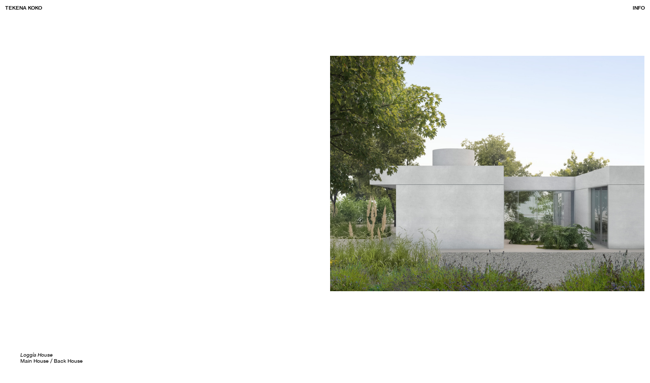

--- FILE ---
content_type: text/html; charset=UTF-8
request_url: https://tekenakoko.com/Loggia-House
body_size: 26529
content:
<!DOCTYPE html>
<!-- 

        Running on cargo.site

-->
<html lang="en" data-predefined-style="true" data-css-presets="true" data-css-preset data-typography-preset>
	<head>
<script>
				var __cargo_context__ = 'live';
				var __cargo_js_ver__ = 'c=3744406473';
				var __cargo_maint__ = false;
				
				
			</script>
					<meta http-equiv="X-UA-Compatible" content="IE=edge,chrome=1">
		<meta http-equiv="Content-Type" content="text/html; charset=utf-8">
		<meta name="viewport" content="initial-scale=1.0, maximum-scale=1.0, user-scalable=no">
		
			<meta name="robots" content="index,follow">
		<title>Loggia House — TEKENA KOKO</title>
		<meta name="description" content="            Loggia House             Main House / Back House             2023            ...">
				<meta name="twitter:card" content="summary_large_image">
		<meta name="twitter:title" content="Loggia House — TEKENA KOKO">
		<meta name="twitter:description" content="            Loggia House             Main House / Back House             2023            ...">
		<meta name="twitter:image" content="https://freight.cargo.site/w/1200/i/7702b2518c0686d77ceae4279c7f332fb44d10b6ffade7bb01655d30488e60b0/LH-House-Elev-A.jpg">
		<meta property="og:locale" content="en_US">
		<meta property="og:title" content="Loggia House — TEKENA KOKO">
		<meta property="og:description" content="            Loggia House             Main House / Back House             2023            ...">
		<meta property="og:url" content="https://tekenakoko.com/Loggia-House">
		<meta property="og:image" content="https://freight.cargo.site/w/1200/i/7702b2518c0686d77ceae4279c7f332fb44d10b6ffade7bb01655d30488e60b0/LH-House-Elev-A.jpg">
		<meta property="og:type" content="website">

		<link rel="preconnect" href="https://static.cargo.site" crossorigin>
		<link rel="preconnect" href="https://freight.cargo.site" crossorigin>
				<link rel="preconnect" href="https://type.cargo.site" crossorigin>

		<!--<link rel="preload" href="https://static.cargo.site/assets/social/IconFont-Regular-0.9.3.woff2" as="font" type="font/woff" crossorigin>-->

		

		<link href="https://freight.cargo.site/t/original/i/db47f653852d02828d519c7471e0725729d2ba4ebcffee64a4bf99523a7a9c69/CONTROL-FORM_FOAMULAR_3.ico" rel="shortcut icon">
		<link href="https://tekenakoko.com/rss" rel="alternate" type="application/rss+xml" title="TEKENA KOKO feed">

		<link href="https://tekenakoko.com/stylesheet?c=3744406473&1750203510" id="member_stylesheet" rel="stylesheet" type="text/css" />
<style id="">@font-face{font-family:Icons;src:url(https://static.cargo.site/assets/social/IconFont-Regular-0.9.3.woff2);unicode-range:U+E000-E15C,U+F0000,U+FE0E}@font-face{font-family:Icons;src:url(https://static.cargo.site/assets/social/IconFont-Regular-0.9.3.woff2);font-weight:240;unicode-range:U+E000-E15C,U+F0000,U+FE0E}@font-face{font-family:Icons;src:url(https://static.cargo.site/assets/social/IconFont-Regular-0.9.3.woff2);unicode-range:U+E000-E15C,U+F0000,U+FE0E;font-weight:400}@font-face{font-family:Icons;src:url(https://static.cargo.site/assets/social/IconFont-Regular-0.9.3.woff2);unicode-range:U+E000-E15C,U+F0000,U+FE0E;font-weight:600}@font-face{font-family:Icons;src:url(https://static.cargo.site/assets/social/IconFont-Regular-0.9.3.woff2);unicode-range:U+E000-E15C,U+F0000,U+FE0E;font-weight:800}@font-face{font-family:Icons;src:url(https://static.cargo.site/assets/social/IconFont-Regular-0.9.3.woff2);unicode-range:U+E000-E15C,U+F0000,U+FE0E;font-style:italic}@font-face{font-family:Icons;src:url(https://static.cargo.site/assets/social/IconFont-Regular-0.9.3.woff2);unicode-range:U+E000-E15C,U+F0000,U+FE0E;font-weight:200;font-style:italic}@font-face{font-family:Icons;src:url(https://static.cargo.site/assets/social/IconFont-Regular-0.9.3.woff2);unicode-range:U+E000-E15C,U+F0000,U+FE0E;font-weight:400;font-style:italic}@font-face{font-family:Icons;src:url(https://static.cargo.site/assets/social/IconFont-Regular-0.9.3.woff2);unicode-range:U+E000-E15C,U+F0000,U+FE0E;font-weight:600;font-style:italic}@font-face{font-family:Icons;src:url(https://static.cargo.site/assets/social/IconFont-Regular-0.9.3.woff2);unicode-range:U+E000-E15C,U+F0000,U+FE0E;font-weight:800;font-style:italic}body.iconfont-loading,body.iconfont-loading *{color:transparent!important}body{-moz-osx-font-smoothing:grayscale;-webkit-font-smoothing:antialiased;-webkit-text-size-adjust:none}body.no-scroll{overflow:hidden}/*!
 * Content
 */.page{word-wrap:break-word}:focus{outline:0}.pointer-events-none{pointer-events:none}.pointer-events-auto{pointer-events:auto}.pointer-events-none .page_content .audio-player,.pointer-events-none .page_content .shop_product,.pointer-events-none .page_content a,.pointer-events-none .page_content audio,.pointer-events-none .page_content button,.pointer-events-none .page_content details,.pointer-events-none .page_content iframe,.pointer-events-none .page_content img,.pointer-events-none .page_content input,.pointer-events-none .page_content video{pointer-events:auto}.pointer-events-none .page_content *>a,.pointer-events-none .page_content>a{position:relative}s *{text-transform:inherit}#toolset{position:fixed;bottom:10px;right:10px;z-index:8}.mobile #toolset,.template_site_inframe #toolset{display:none}#toolset a{display:block;height:24px;width:24px;margin:0;padding:0;text-decoration:none;background:rgba(0,0,0,.2)}#toolset a:hover{background:rgba(0,0,0,.8)}[data-adminview] #toolset a,[data-adminview] #toolset_admin a{background:rgba(0,0,0,.04);pointer-events:none;cursor:default}#toolset_admin a:active{background:rgba(0,0,0,.7)}#toolset_admin a svg>*{transform:scale(1.1) translate(0,-.5px);transform-origin:50% 50%}#toolset_admin a svg{pointer-events:none;width:100%!important;height:auto!important}#following-container{overflow:auto;-webkit-overflow-scrolling:touch}#following-container iframe{height:100%;width:100%;position:absolute;top:0;left:0;right:0;bottom:0}:root{--following-width:-400px;--following-animation-duration:450ms}@keyframes following-open{0%{transform:translateX(0)}100%{transform:translateX(var(--following-width))}}@keyframes following-open-inverse{0%{transform:translateX(0)}100%{transform:translateX(calc(-1 * var(--following-width)))}}@keyframes following-close{0%{transform:translateX(var(--following-width))}100%{transform:translateX(0)}}@keyframes following-close-inverse{0%{transform:translateX(calc(-1 * var(--following-width)))}100%{transform:translateX(0)}}body.animate-left{animation:following-open var(--following-animation-duration);animation-fill-mode:both;animation-timing-function:cubic-bezier(.24,1,.29,1)}#following-container.animate-left{animation:following-close-inverse var(--following-animation-duration);animation-fill-mode:both;animation-timing-function:cubic-bezier(.24,1,.29,1)}#following-container.animate-left #following-frame{animation:following-close var(--following-animation-duration);animation-fill-mode:both;animation-timing-function:cubic-bezier(.24,1,.29,1)}body.animate-right{animation:following-close var(--following-animation-duration);animation-fill-mode:both;animation-timing-function:cubic-bezier(.24,1,.29,1)}#following-container.animate-right{animation:following-open-inverse var(--following-animation-duration);animation-fill-mode:both;animation-timing-function:cubic-bezier(.24,1,.29,1)}#following-container.animate-right #following-frame{animation:following-open var(--following-animation-duration);animation-fill-mode:both;animation-timing-function:cubic-bezier(.24,1,.29,1)}.slick-slider{position:relative;display:block;-moz-box-sizing:border-box;box-sizing:border-box;-webkit-user-select:none;-moz-user-select:none;-ms-user-select:none;user-select:none;-webkit-touch-callout:none;-khtml-user-select:none;-ms-touch-action:pan-y;touch-action:pan-y;-webkit-tap-highlight-color:transparent}.slick-list{position:relative;display:block;overflow:hidden;margin:0;padding:0}.slick-list:focus{outline:0}.slick-list.dragging{cursor:pointer;cursor:hand}.slick-slider .slick-list,.slick-slider .slick-track{transform:translate3d(0,0,0);will-change:transform}.slick-track{position:relative;top:0;left:0;display:block}.slick-track:after,.slick-track:before{display:table;content:'';width:1px;height:1px;margin-top:-1px;margin-left:-1px}.slick-track:after{clear:both}.slick-loading .slick-track{visibility:hidden}.slick-slide{display:none;float:left;height:100%;min-height:1px}[dir=rtl] .slick-slide{float:right}.content .slick-slide img{display:inline-block}.content .slick-slide img:not(.image-zoom){cursor:pointer}.content .scrub .slick-list,.content .scrub .slick-slide img:not(.image-zoom){cursor:ew-resize}body.slideshow-scrub-dragging *{cursor:ew-resize!important}.content .slick-slide img:not([src]),.content .slick-slide img[src='']{width:100%;height:auto}.slick-slide.slick-loading img{display:none}.slick-slide.dragging img{pointer-events:none}.slick-initialized .slick-slide{display:block}.slick-loading .slick-slide{visibility:hidden}.slick-vertical .slick-slide{display:block;height:auto;border:1px solid transparent}.slick-arrow.slick-hidden{display:none}.slick-arrow{position:absolute;z-index:9;width:0;top:0;height:100%;cursor:pointer;will-change:opacity;-webkit-transition:opacity 333ms cubic-bezier(.4,0,.22,1);transition:opacity 333ms cubic-bezier(.4,0,.22,1)}.slick-arrow.hidden{opacity:0}.slick-arrow svg{position:absolute;width:36px;height:36px;top:0;left:0;right:0;bottom:0;margin:auto;transform:translate(.25px,.25px)}.slick-arrow svg.right-arrow{transform:translate(.25px,.25px) scaleX(-1)}.slick-arrow svg:active{opacity:.75}.slick-arrow svg .arrow-shape{fill:none!important;stroke:#fff;stroke-linecap:square}.slick-arrow svg .arrow-outline{fill:none!important;stroke-width:2.5px;stroke:rgba(0,0,0,.6);stroke-linecap:square}.slick-arrow.slick-next{right:0;text-align:right}.slick-next svg,.wallpaper-navigation .slick-next svg{margin-right:10px}.mobile .slick-next svg{margin-right:10px}.slick-arrow.slick-prev{text-align:left}.slick-prev svg,.wallpaper-navigation .slick-prev svg{margin-left:10px}.mobile .slick-prev svg{margin-left:10px}.loading_animation{display:none;vertical-align:middle;z-index:15;line-height:0;pointer-events:none;border-radius:100%}.loading_animation.hidden{display:none}.loading_animation.pulsing{opacity:0;display:inline-block;animation-delay:.1s;-webkit-animation-delay:.1s;-moz-animation-delay:.1s;animation-duration:12s;animation-iteration-count:infinite;animation:fade-pulse-in .5s ease-in-out;-moz-animation:fade-pulse-in .5s ease-in-out;-webkit-animation:fade-pulse-in .5s ease-in-out;-webkit-animation-fill-mode:forwards;-moz-animation-fill-mode:forwards;animation-fill-mode:forwards}.loading_animation.pulsing.no-delay{animation-delay:0s;-webkit-animation-delay:0s;-moz-animation-delay:0s}.loading_animation div{border-radius:100%}.loading_animation div svg{max-width:100%;height:auto}.loading_animation div,.loading_animation div svg{width:20px;height:20px}.loading_animation.full-width svg{width:100%;height:auto}.loading_animation.full-width.big svg{width:100px;height:100px}.loading_animation div svg>*{fill:#ccc}.loading_animation div{-webkit-animation:spin-loading 12s ease-out;-webkit-animation-iteration-count:infinite;-moz-animation:spin-loading 12s ease-out;-moz-animation-iteration-count:infinite;animation:spin-loading 12s ease-out;animation-iteration-count:infinite}.loading_animation.hidden{display:none}[data-backdrop] .loading_animation{position:absolute;top:15px;left:15px;z-index:99}.loading_animation.position-absolute.middle{top:calc(50% - 10px);left:calc(50% - 10px)}.loading_animation.position-absolute.topleft{top:0;left:0}.loading_animation.position-absolute.middleright{top:calc(50% - 10px);right:1rem}.loading_animation.position-absolute.middleleft{top:calc(50% - 10px);left:1rem}.loading_animation.gray div svg>*{fill:#999}.loading_animation.gray-dark div svg>*{fill:#666}.loading_animation.gray-darker div svg>*{fill:#555}.loading_animation.gray-light div svg>*{fill:#ccc}.loading_animation.white div svg>*{fill:rgba(255,255,255,.85)}.loading_animation.blue div svg>*{fill:#698fff}.loading_animation.inline{display:inline-block;margin-bottom:.5ex}.loading_animation.inline.left{margin-right:.5ex}@-webkit-keyframes fade-pulse-in{0%{opacity:0}50%{opacity:.5}100%{opacity:1}}@-moz-keyframes fade-pulse-in{0%{opacity:0}50%{opacity:.5}100%{opacity:1}}@keyframes fade-pulse-in{0%{opacity:0}50%{opacity:.5}100%{opacity:1}}@-webkit-keyframes pulsate{0%{opacity:1}50%{opacity:0}100%{opacity:1}}@-moz-keyframes pulsate{0%{opacity:1}50%{opacity:0}100%{opacity:1}}@keyframes pulsate{0%{opacity:1}50%{opacity:0}100%{opacity:1}}@-webkit-keyframes spin-loading{0%{transform:rotate(0)}9%{transform:rotate(1050deg)}18%{transform:rotate(-1090deg)}20%{transform:rotate(-1080deg)}23%{transform:rotate(-1080deg)}28%{transform:rotate(-1095deg)}29%{transform:rotate(-1065deg)}34%{transform:rotate(-1080deg)}35%{transform:rotate(-1050deg)}40%{transform:rotate(-1065deg)}41%{transform:rotate(-1035deg)}44%{transform:rotate(-1035deg)}47%{transform:rotate(-2160deg)}50%{transform:rotate(-2160deg)}56%{transform:rotate(45deg)}60%{transform:rotate(45deg)}80%{transform:rotate(6120deg)}100%{transform:rotate(0)}}@keyframes spin-loading{0%{transform:rotate(0)}9%{transform:rotate(1050deg)}18%{transform:rotate(-1090deg)}20%{transform:rotate(-1080deg)}23%{transform:rotate(-1080deg)}28%{transform:rotate(-1095deg)}29%{transform:rotate(-1065deg)}34%{transform:rotate(-1080deg)}35%{transform:rotate(-1050deg)}40%{transform:rotate(-1065deg)}41%{transform:rotate(-1035deg)}44%{transform:rotate(-1035deg)}47%{transform:rotate(-2160deg)}50%{transform:rotate(-2160deg)}56%{transform:rotate(45deg)}60%{transform:rotate(45deg)}80%{transform:rotate(6120deg)}100%{transform:rotate(0)}}[grid-row]{align-items:flex-start;box-sizing:border-box;display:-webkit-box;display:-webkit-flex;display:-ms-flexbox;display:flex;-webkit-flex-wrap:wrap;-ms-flex-wrap:wrap;flex-wrap:wrap}[grid-col]{box-sizing:border-box}[grid-row] [grid-col].empty:after{content:"\0000A0";cursor:text}body.mobile[data-adminview=content-editproject] [grid-row] [grid-col].empty:after{display:none}[grid-col=auto]{-webkit-box-flex:1;-webkit-flex:1;-ms-flex:1;flex:1}[grid-col=x12]{width:100%}[grid-col=x11]{width:50%}[grid-col=x10]{width:33.33%}[grid-col=x9]{width:25%}[grid-col=x8]{width:20%}[grid-col=x7]{width:16.666666667%}[grid-col=x6]{width:14.285714286%}[grid-col=x5]{width:12.5%}[grid-col=x4]{width:11.111111111%}[grid-col=x3]{width:10%}[grid-col=x2]{width:9.090909091%}[grid-col=x1]{width:8.333333333%}[grid-col="1"]{width:8.33333%}[grid-col="2"]{width:16.66667%}[grid-col="3"]{width:25%}[grid-col="4"]{width:33.33333%}[grid-col="5"]{width:41.66667%}[grid-col="6"]{width:50%}[grid-col="7"]{width:58.33333%}[grid-col="8"]{width:66.66667%}[grid-col="9"]{width:75%}[grid-col="10"]{width:83.33333%}[grid-col="11"]{width:91.66667%}[grid-col="12"]{width:100%}body.mobile [grid-responsive] [grid-col]{width:100%;-webkit-box-flex:none;-webkit-flex:none;-ms-flex:none;flex:none}[data-ce-host=true][contenteditable=true] [grid-pad]{pointer-events:none}[data-ce-host=true][contenteditable=true] [grid-pad]>*{pointer-events:auto}[grid-pad="0"]{padding:0}[grid-pad="0.25"]{padding:.125rem}[grid-pad="0.5"]{padding:.25rem}[grid-pad="0.75"]{padding:.375rem}[grid-pad="1"]{padding:.5rem}[grid-pad="1.25"]{padding:.625rem}[grid-pad="1.5"]{padding:.75rem}[grid-pad="1.75"]{padding:.875rem}[grid-pad="2"]{padding:1rem}[grid-pad="2.5"]{padding:1.25rem}[grid-pad="3"]{padding:1.5rem}[grid-pad="3.5"]{padding:1.75rem}[grid-pad="4"]{padding:2rem}[grid-pad="5"]{padding:2.5rem}[grid-pad="6"]{padding:3rem}[grid-pad="7"]{padding:3.5rem}[grid-pad="8"]{padding:4rem}[grid-pad="9"]{padding:4.5rem}[grid-pad="10"]{padding:5rem}[grid-gutter="0"]{margin:0}[grid-gutter="0.5"]{margin:-.25rem}[grid-gutter="1"]{margin:-.5rem}[grid-gutter="1.5"]{margin:-.75rem}[grid-gutter="2"]{margin:-1rem}[grid-gutter="2.5"]{margin:-1.25rem}[grid-gutter="3"]{margin:-1.5rem}[grid-gutter="3.5"]{margin:-1.75rem}[grid-gutter="4"]{margin:-2rem}[grid-gutter="5"]{margin:-2.5rem}[grid-gutter="6"]{margin:-3rem}[grid-gutter="7"]{margin:-3.5rem}[grid-gutter="8"]{margin:-4rem}[grid-gutter="10"]{margin:-5rem}[grid-gutter="12"]{margin:-6rem}[grid-gutter="14"]{margin:-7rem}[grid-gutter="16"]{margin:-8rem}[grid-gutter="18"]{margin:-9rem}[grid-gutter="20"]{margin:-10rem}small{max-width:100%;text-decoration:inherit}img:not([src]),img[src='']{outline:1px solid rgba(177,177,177,.4);outline-offset:-1px;content:url([data-uri])}img.image-zoom{cursor:-webkit-zoom-in;cursor:-moz-zoom-in;cursor:zoom-in}#imprimatur{color:#333;font-size:10px;font-family:-apple-system,BlinkMacSystemFont,"Segoe UI",Roboto,Oxygen,Ubuntu,Cantarell,"Open Sans","Helvetica Neue",sans-serif,"Sans Serif",Icons;/*!System*/position:fixed;opacity:.3;right:-28px;bottom:160px;transform:rotate(270deg);-ms-transform:rotate(270deg);-webkit-transform:rotate(270deg);z-index:8;text-transform:uppercase;color:#999;opacity:.5;padding-bottom:2px;text-decoration:none}.mobile #imprimatur{display:none}bodycopy cargo-link a{font-family:-apple-system,BlinkMacSystemFont,"Segoe UI",Roboto,Oxygen,Ubuntu,Cantarell,"Open Sans","Helvetica Neue",sans-serif,"Sans Serif",Icons;/*!System*/font-size:12px;font-style:normal;font-weight:400;transform:rotate(270deg);text-decoration:none;position:fixed!important;right:-27px;bottom:100px;text-decoration:none;letter-spacing:normal;background:0 0;border:0;border-bottom:0;outline:0}/*! PhotoSwipe Default UI CSS by Dmitry Semenov | photoswipe.com | MIT license */.pswp--has_mouse .pswp__button--arrow--left,.pswp--has_mouse .pswp__button--arrow--right,.pswp__ui{visibility:visible}.pswp--minimal--dark .pswp__top-bar,.pswp__button{background:0 0}.pswp,.pswp__bg,.pswp__container,.pswp__img--placeholder,.pswp__zoom-wrap,.quick-view-navigation{-webkit-backface-visibility:hidden}.pswp__button{cursor:pointer;opacity:1;-webkit-appearance:none;transition:opacity .2s;-webkit-box-shadow:none;box-shadow:none}.pswp__button-close>svg{top:10px;right:10px;margin-left:auto}.pswp--touch .quick-view-navigation{display:none}.pswp__ui{-webkit-font-smoothing:auto;opacity:1;z-index:1550}.quick-view-navigation{will-change:opacity;-webkit-transition:opacity 333ms cubic-bezier(.4,0,.22,1);transition:opacity 333ms cubic-bezier(.4,0,.22,1)}.quick-view-navigation .pswp__group .pswp__button{pointer-events:auto}.pswp__button>svg{position:absolute;width:36px;height:36px}.quick-view-navigation .pswp__group:active svg{opacity:.75}.pswp__button svg .shape-shape{fill:#fff}.pswp__button svg .shape-outline{fill:#000}.pswp__button-prev>svg{top:0;bottom:0;left:10px;margin:auto}.pswp__button-next>svg{top:0;bottom:0;right:10px;margin:auto}.quick-view-navigation .pswp__group .pswp__button-prev{position:absolute;left:0;top:0;width:0;height:100%}.quick-view-navigation .pswp__group .pswp__button-next{position:absolute;right:0;top:0;width:0;height:100%}.quick-view-navigation .close-button,.quick-view-navigation .left-arrow,.quick-view-navigation .right-arrow{transform:translate(.25px,.25px)}.quick-view-navigation .right-arrow{transform:translate(.25px,.25px) scaleX(-1)}.pswp__button svg .shape-outline{fill:transparent!important;stroke:#000;stroke-width:2.5px;stroke-linecap:square}.pswp__button svg .shape-shape{fill:transparent!important;stroke:#fff;stroke-width:1.5px;stroke-linecap:square}.pswp__bg,.pswp__scroll-wrap,.pswp__zoom-wrap{width:100%;position:absolute}.quick-view-navigation .pswp__group .pswp__button-close{margin:0}.pswp__container,.pswp__item,.pswp__zoom-wrap{right:0;bottom:0;top:0;position:absolute;left:0}.pswp__ui--hidden .pswp__button{opacity:.001}.pswp__ui--hidden .pswp__button,.pswp__ui--hidden .pswp__button *{pointer-events:none}.pswp .pswp__ui.pswp__ui--displaynone{display:none}.pswp__element--disabled{display:none!important}/*! PhotoSwipe main CSS by Dmitry Semenov | photoswipe.com | MIT license */.pswp{position:fixed;display:none;height:100%;width:100%;top:0;left:0;right:0;bottom:0;margin:auto;-ms-touch-action:none;touch-action:none;z-index:9999999;-webkit-text-size-adjust:100%;line-height:initial;letter-spacing:initial;outline:0}.pswp img{max-width:none}.pswp--zoom-disabled .pswp__img{cursor:default!important}.pswp--animate_opacity{opacity:.001;will-change:opacity;-webkit-transition:opacity 333ms cubic-bezier(.4,0,.22,1);transition:opacity 333ms cubic-bezier(.4,0,.22,1)}.pswp--open{display:block}.pswp--zoom-allowed .pswp__img{cursor:-webkit-zoom-in;cursor:-moz-zoom-in;cursor:zoom-in}.pswp--zoomed-in .pswp__img{cursor:-webkit-grab;cursor:-moz-grab;cursor:grab}.pswp--dragging .pswp__img{cursor:-webkit-grabbing;cursor:-moz-grabbing;cursor:grabbing}.pswp__bg{left:0;top:0;height:100%;opacity:0;transform:translateZ(0);will-change:opacity}.pswp__scroll-wrap{left:0;top:0;height:100%}.pswp__container,.pswp__zoom-wrap{-ms-touch-action:none;touch-action:none}.pswp__container,.pswp__img{-webkit-user-select:none;-moz-user-select:none;-ms-user-select:none;user-select:none;-webkit-tap-highlight-color:transparent;-webkit-touch-callout:none}.pswp__zoom-wrap{-webkit-transform-origin:left top;-ms-transform-origin:left top;transform-origin:left top;-webkit-transition:-webkit-transform 222ms cubic-bezier(.4,0,.22,1);transition:transform 222ms cubic-bezier(.4,0,.22,1)}.pswp__bg{-webkit-transition:opacity 222ms cubic-bezier(.4,0,.22,1);transition:opacity 222ms cubic-bezier(.4,0,.22,1)}.pswp--animated-in .pswp__bg,.pswp--animated-in .pswp__zoom-wrap{-webkit-transition:none;transition:none}.pswp--hide-overflow .pswp__scroll-wrap,.pswp--hide-overflow.pswp{overflow:hidden}.pswp__img{position:absolute;width:auto;height:auto;top:0;left:0}.pswp__img--placeholder--blank{background:#222}.pswp--ie .pswp__img{width:100%!important;height:auto!important;left:0;top:0}.pswp__ui--idle{opacity:0}.pswp__error-msg{position:absolute;left:0;top:50%;width:100%;text-align:center;font-size:14px;line-height:16px;margin-top:-8px;color:#ccc}.pswp__error-msg a{color:#ccc;text-decoration:underline}.pswp__error-msg{font-family:-apple-system,BlinkMacSystemFont,"Segoe UI",Roboto,Oxygen,Ubuntu,Cantarell,"Open Sans","Helvetica Neue",sans-serif}.quick-view.mouse-down .iframe-item{pointer-events:none!important}.quick-view-caption-positioner{pointer-events:none;width:100%;height:100%}.quick-view-caption-wrapper{margin:auto;position:absolute;bottom:0;left:0;right:0}.quick-view-horizontal-align-left .quick-view-caption-wrapper{margin-left:0}.quick-view-horizontal-align-right .quick-view-caption-wrapper{margin-right:0}[data-quick-view-caption]{transition:.1s opacity ease-in-out;position:absolute;bottom:0;left:0;right:0}.quick-view-horizontal-align-left [data-quick-view-caption]{text-align:left}.quick-view-horizontal-align-right [data-quick-view-caption]{text-align:right}.quick-view-caption{transition:.1s opacity ease-in-out}.quick-view-caption>*{display:inline-block}.quick-view-caption *{pointer-events:auto}.quick-view-caption.hidden{opacity:0}.shop_product .dropdown_wrapper{flex:0 0 100%;position:relative}.shop_product select{appearance:none;-moz-appearance:none;-webkit-appearance:none;outline:0;-webkit-font-smoothing:antialiased;-moz-osx-font-smoothing:grayscale;cursor:pointer;border-radius:0;white-space:nowrap;overflow:hidden!important;text-overflow:ellipsis}.shop_product select.dropdown::-ms-expand{display:none}.shop_product a{cursor:pointer;border-bottom:none;text-decoration:none}.shop_product a.out-of-stock{pointer-events:none}body.audio-player-dragging *{cursor:ew-resize!important}.audio-player{display:inline-flex;flex:1 0 calc(100% - 2px);width:calc(100% - 2px)}.audio-player .button{height:100%;flex:0 0 3.3rem;display:flex}.audio-player .separator{left:3.3rem;height:100%}.audio-player .buffer{width:0%;height:100%;transition:left .3s linear,width .3s linear}.audio-player.seeking .buffer{transition:left 0s,width 0s}.audio-player.seeking{user-select:none;-webkit-user-select:none;cursor:ew-resize}.audio-player.seeking *{user-select:none;-webkit-user-select:none;cursor:ew-resize}.audio-player .bar{overflow:hidden;display:flex;justify-content:space-between;align-content:center;flex-grow:1}.audio-player .progress{width:0%;height:100%;transition:width .3s linear}.audio-player.seeking .progress{transition:width 0s}.audio-player .pause,.audio-player .play{cursor:pointer;height:100%}.audio-player .note-icon{margin:auto 0;order:2;flex:0 1 auto}.audio-player .title{white-space:nowrap;overflow:hidden;text-overflow:ellipsis;pointer-events:none;user-select:none;padding:.5rem 0 .5rem 1rem;margin:auto auto auto 0;flex:0 3 auto;min-width:0;width:100%}.audio-player .total-time{flex:0 1 auto;margin:auto 0}.audio-player .current-time,.audio-player .play-text{flex:0 1 auto;margin:auto 0}.audio-player .stream-anim{user-select:none;margin:auto auto auto 0}.audio-player .stream-anim span{display:inline-block}.audio-player .buffer,.audio-player .current-time,.audio-player .note-svg,.audio-player .play-text,.audio-player .separator,.audio-player .total-time{user-select:none;pointer-events:none}.audio-player .buffer,.audio-player .play-text,.audio-player .progress{position:absolute}.audio-player,.audio-player .bar,.audio-player .button,.audio-player .current-time,.audio-player .note-icon,.audio-player .pause,.audio-player .play,.audio-player .total-time{position:relative}body.mobile .audio-player,body.mobile .audio-player *{-webkit-touch-callout:none}#standalone-admin-frame{border:0;width:400px;position:absolute;right:0;top:0;height:100vh;z-index:99}body[standalone-admin=true] #standalone-admin-frame{transform:translate(0,0)}body[standalone-admin=true] .main_container{width:calc(100% - 400px)}body[standalone-admin=false] #standalone-admin-frame{transform:translate(100%,0)}body[standalone-admin=false] .main_container{width:100%}.toggle_standaloneAdmin{position:fixed;top:0;right:400px;height:40px;width:40px;z-index:999;cursor:pointer;background-color:rgba(0,0,0,.4)}.toggle_standaloneAdmin:active{opacity:.7}body[standalone-admin=false] .toggle_standaloneAdmin{right:0}.toggle_standaloneAdmin *{color:#fff;fill:#fff}.toggle_standaloneAdmin svg{padding:6px;width:100%;height:100%;opacity:.85}body[standalone-admin=false] .toggle_standaloneAdmin #close,body[standalone-admin=true] .toggle_standaloneAdmin #backdropsettings{display:none}.toggle_standaloneAdmin>div{width:100%;height:100%}#admin_toggle_button{position:fixed;top:50%;transform:translate(0,-50%);right:400px;height:36px;width:12px;z-index:999;cursor:pointer;background-color:rgba(0,0,0,.09);padding-left:2px;margin-right:5px}#admin_toggle_button .bar{content:'';background:rgba(0,0,0,.09);position:fixed;width:5px;bottom:0;top:0;z-index:10}#admin_toggle_button:active{background:rgba(0,0,0,.065)}#admin_toggle_button *{color:#fff;fill:#fff}#admin_toggle_button svg{padding:0;width:16px;height:36px;margin-left:1px;opacity:1}#admin_toggle_button svg *{fill:#fff;opacity:1}#admin_toggle_button[data-state=closed] .toggle_admin_close{display:none}#admin_toggle_button[data-state=closed],#admin_toggle_button[data-state=closed] .toggle_admin_open{width:20px;cursor:pointer;margin:0}#admin_toggle_button[data-state=closed] svg{margin-left:2px}#admin_toggle_button[data-state=open] .toggle_admin_open{display:none}select,select *{text-rendering:auto!important}b b{font-weight:inherit}*{-webkit-box-sizing:border-box;-moz-box-sizing:border-box;box-sizing:border-box}customhtml>*{position:relative;z-index:10}body,html{min-height:100vh;margin:0;padding:0}html{touch-action:manipulation;position:relative;background-color:#fff}.main_container{min-height:100vh;width:100%;overflow:hidden}.container{display:-webkit-box;display:-webkit-flex;display:-moz-box;display:-ms-flexbox;display:flex;-webkit-flex-wrap:wrap;-moz-flex-wrap:wrap;-ms-flex-wrap:wrap;flex-wrap:wrap;max-width:100%;width:100%;overflow:visible}.container{align-items:flex-start;-webkit-align-items:flex-start}.page{z-index:2}.page ul li>text-limit{display:block}.content,.content_container,.pinned{-webkit-flex:1 0 auto;-moz-flex:1 0 auto;-ms-flex:1 0 auto;flex:1 0 auto;max-width:100%}.content_container{width:100%}.content_container.full_height{min-height:100vh}.page_background{position:absolute;top:0;left:0;width:100%;height:100%}.page_container{position:relative;overflow:visible;width:100%}.backdrop{position:absolute;top:0;z-index:1;width:100%;height:100%;max-height:100vh}.backdrop>div{position:absolute;top:0;left:0;width:100%;height:100%;-webkit-backface-visibility:hidden;backface-visibility:hidden;transform:translate3d(0,0,0);contain:strict}[data-backdrop].backdrop>div[data-overflowing]{max-height:100vh;position:absolute;top:0;left:0}body.mobile [split-responsive]{display:flex;flex-direction:column}body.mobile [split-responsive] .container{width:100%;order:2}body.mobile [split-responsive] .backdrop{position:relative;height:50vh;width:100%;order:1}body.mobile [split-responsive] [data-auxiliary].backdrop{position:absolute;height:50vh;width:100%;order:1}.page{position:relative;z-index:2}img[data-align=left]{float:left}img[data-align=right]{float:right}[data-rotation]{transform-origin:center center}.content .page_content:not([contenteditable=true]) [data-draggable]{pointer-events:auto!important;backface-visibility:hidden}.preserve-3d{-moz-transform-style:preserve-3d;transform-style:preserve-3d}.content .page_content:not([contenteditable=true]) [data-draggable] iframe{pointer-events:none!important}.dragging-active iframe{pointer-events:none!important}.content .page_content:not([contenteditable=true]) [data-draggable]:active{opacity:1}.content .scroll-transition-fade{transition:transform 1s ease-in-out,opacity .8s ease-in-out}.content .scroll-transition-fade.below-viewport{opacity:0;transform:translateY(40px)}.mobile.full_width .page_container:not([split-layout]) .container_width{width:100%}[data-view=pinned_bottom] .bottom_pin_invisibility{visibility:hidden}.pinned{position:relative;width:100%}.pinned .page_container.accommodate:not(.fixed):not(.overlay){z-index:2}.pinned .page_container.overlay{position:absolute;z-index:4}.pinned .page_container.overlay.fixed{position:fixed}.pinned .page_container.overlay.fixed .page{max-height:100vh;-webkit-overflow-scrolling:touch}.pinned .page_container.overlay.fixed .page.allow-scroll{overflow-y:auto;overflow-x:hidden}.pinned .page_container.overlay.fixed .page.allow-scroll{align-items:flex-start;-webkit-align-items:flex-start}.pinned .page_container .page.allow-scroll::-webkit-scrollbar{width:0;background:0 0;display:none}.pinned.pinned_top .page_container.overlay{left:0;top:0}.pinned.pinned_bottom .page_container.overlay{left:0;bottom:0}div[data-container=set]:empty{margin-top:1px}.thumbnails{position:relative;z-index:1}[thumbnails=grid]{align-items:baseline}[thumbnails=justify] .thumbnail{box-sizing:content-box}[thumbnails][data-padding-zero] .thumbnail{margin-bottom:-1px}[thumbnails=montessori] .thumbnail{pointer-events:auto;position:absolute}[thumbnails] .thumbnail>a{display:block;text-decoration:none}[thumbnails=montessori]{height:0}[thumbnails][data-resizing],[thumbnails][data-resizing] *{cursor:nwse-resize}[thumbnails] .thumbnail .resize-handle{cursor:nwse-resize;width:26px;height:26px;padding:5px;position:absolute;opacity:.75;right:-1px;bottom:-1px;z-index:100}[thumbnails][data-resizing] .resize-handle{display:none}[thumbnails] .thumbnail .resize-handle svg{position:absolute;top:0;left:0}[thumbnails] .thumbnail .resize-handle:hover{opacity:1}[data-can-move].thumbnail .resize-handle svg .resize_path_outline{fill:#fff}[data-can-move].thumbnail .resize-handle svg .resize_path{fill:#000}[thumbnails=montessori] .thumbnail_sizer{height:0;width:100%;position:relative;padding-bottom:100%;pointer-events:none}[thumbnails] .thumbnail img{display:block;min-height:3px;margin-bottom:0}[thumbnails] .thumbnail img:not([src]),img[src=""]{margin:0!important;width:100%;min-height:3px;height:100%!important;position:absolute}[aspect-ratio="1x1"].thumb_image{height:0;padding-bottom:100%;overflow:hidden}[aspect-ratio="4x3"].thumb_image{height:0;padding-bottom:75%;overflow:hidden}[aspect-ratio="16x9"].thumb_image{height:0;padding-bottom:56.25%;overflow:hidden}[thumbnails] .thumb_image{width:100%;position:relative}[thumbnails][thumbnail-vertical-align=top]{align-items:flex-start}[thumbnails][thumbnail-vertical-align=middle]{align-items:center}[thumbnails][thumbnail-vertical-align=bottom]{align-items:baseline}[thumbnails][thumbnail-horizontal-align=left]{justify-content:flex-start}[thumbnails][thumbnail-horizontal-align=middle]{justify-content:center}[thumbnails][thumbnail-horizontal-align=right]{justify-content:flex-end}.thumb_image.default_image>svg{position:absolute;top:0;left:0;bottom:0;right:0;width:100%;height:100%}.thumb_image.default_image{outline:1px solid #ccc;outline-offset:-1px;position:relative}.mobile.full_width [data-view=Thumbnail] .thumbnails_width{width:100%}.content [data-draggable] a:active,.content [data-draggable] img:active{opacity:initial}.content .draggable-dragging{opacity:initial}[data-draggable].draggable_visible{visibility:visible}[data-draggable].draggable_hidden{visibility:hidden}.gallery_card [data-draggable],.marquee [data-draggable]{visibility:inherit}[data-draggable]{visibility:visible;background-color:rgba(0,0,0,.003)}#site_menu_panel_container .image-gallery:not(.initialized){height:0;padding-bottom:100%;min-height:initial}.image-gallery:not(.initialized){min-height:100vh;visibility:hidden;width:100%}.image-gallery .gallery_card img{display:block;width:100%;height:auto}.image-gallery .gallery_card{transform-origin:center}.image-gallery .gallery_card.dragging{opacity:.1;transform:initial!important}.image-gallery:not([image-gallery=slideshow]) .gallery_card iframe:only-child,.image-gallery:not([image-gallery=slideshow]) .gallery_card video:only-child{width:100%;height:100%;top:0;left:0;position:absolute}.image-gallery[image-gallery=slideshow] .gallery_card video[muted][autoplay]:not([controls]),.image-gallery[image-gallery=slideshow] .gallery_card video[muted][data-autoplay]:not([controls]){pointer-events:none}.image-gallery [image-gallery-pad="0"] video:only-child{object-fit:cover;height:calc(100% + 1px)}div.image-gallery>a,div.image-gallery>iframe,div.image-gallery>img,div.image-gallery>video{display:none}[image-gallery-row]{align-items:flex-start;box-sizing:border-box;display:-webkit-box;display:-webkit-flex;display:-ms-flexbox;display:flex;-webkit-flex-wrap:wrap;-ms-flex-wrap:wrap;flex-wrap:wrap}.image-gallery .gallery_card_image{width:100%;position:relative}[data-predefined-style=true] .image-gallery a.gallery_card{display:block;border:none}[image-gallery-col]{box-sizing:border-box}[image-gallery-col=x12]{width:100%}[image-gallery-col=x11]{width:50%}[image-gallery-col=x10]{width:33.33%}[image-gallery-col=x9]{width:25%}[image-gallery-col=x8]{width:20%}[image-gallery-col=x7]{width:16.666666667%}[image-gallery-col=x6]{width:14.285714286%}[image-gallery-col=x5]{width:12.5%}[image-gallery-col=x4]{width:11.111111111%}[image-gallery-col=x3]{width:10%}[image-gallery-col=x2]{width:9.090909091%}[image-gallery-col=x1]{width:8.333333333%}.content .page_content [image-gallery-pad].image-gallery{pointer-events:none}.content .page_content [image-gallery-pad].image-gallery .gallery_card_image>*,.content .page_content [image-gallery-pad].image-gallery .gallery_image_caption{pointer-events:auto}.content .page_content [image-gallery-pad="0"]{padding:0}.content .page_content [image-gallery-pad="0.25"]{padding:.125rem}.content .page_content [image-gallery-pad="0.5"]{padding:.25rem}.content .page_content [image-gallery-pad="0.75"]{padding:.375rem}.content .page_content [image-gallery-pad="1"]{padding:.5rem}.content .page_content [image-gallery-pad="1.25"]{padding:.625rem}.content .page_content [image-gallery-pad="1.5"]{padding:.75rem}.content .page_content [image-gallery-pad="1.75"]{padding:.875rem}.content .page_content [image-gallery-pad="2"]{padding:1rem}.content .page_content [image-gallery-pad="2.5"]{padding:1.25rem}.content .page_content [image-gallery-pad="3"]{padding:1.5rem}.content .page_content [image-gallery-pad="3.5"]{padding:1.75rem}.content .page_content [image-gallery-pad="4"]{padding:2rem}.content .page_content [image-gallery-pad="5"]{padding:2.5rem}.content .page_content [image-gallery-pad="6"]{padding:3rem}.content .page_content [image-gallery-pad="7"]{padding:3.5rem}.content .page_content [image-gallery-pad="8"]{padding:4rem}.content .page_content [image-gallery-pad="9"]{padding:4.5rem}.content .page_content [image-gallery-pad="10"]{padding:5rem}.content .page_content [image-gallery-gutter="0"]{margin:0}.content .page_content [image-gallery-gutter="0.5"]{margin:-.25rem}.content .page_content [image-gallery-gutter="1"]{margin:-.5rem}.content .page_content [image-gallery-gutter="1.5"]{margin:-.75rem}.content .page_content [image-gallery-gutter="2"]{margin:-1rem}.content .page_content [image-gallery-gutter="2.5"]{margin:-1.25rem}.content .page_content [image-gallery-gutter="3"]{margin:-1.5rem}.content .page_content [image-gallery-gutter="3.5"]{margin:-1.75rem}.content .page_content [image-gallery-gutter="4"]{margin:-2rem}.content .page_content [image-gallery-gutter="5"]{margin:-2.5rem}.content .page_content [image-gallery-gutter="6"]{margin:-3rem}.content .page_content [image-gallery-gutter="7"]{margin:-3.5rem}.content .page_content [image-gallery-gutter="8"]{margin:-4rem}.content .page_content [image-gallery-gutter="10"]{margin:-5rem}.content .page_content [image-gallery-gutter="12"]{margin:-6rem}.content .page_content [image-gallery-gutter="14"]{margin:-7rem}.content .page_content [image-gallery-gutter="16"]{margin:-8rem}.content .page_content [image-gallery-gutter="18"]{margin:-9rem}.content .page_content [image-gallery-gutter="20"]{margin:-10rem}[image-gallery=slideshow]:not(.initialized)>*{min-height:1px;opacity:0;min-width:100%}[image-gallery=slideshow][data-constrained-by=height] [image-gallery-vertical-align].slick-track{align-items:flex-start}[image-gallery=slideshow] img.image-zoom:active{opacity:initial}[image-gallery=slideshow].slick-initialized .gallery_card{pointer-events:none}[image-gallery=slideshow].slick-initialized .gallery_card.slick-current{pointer-events:auto}[image-gallery=slideshow] .gallery_card:not(.has_caption){line-height:0}.content .page_content [image-gallery=slideshow].image-gallery>*{pointer-events:auto}.content [image-gallery=slideshow].image-gallery.slick-initialized .gallery_card{overflow:hidden;margin:0;display:flex;flex-flow:row wrap;flex-shrink:0}.content [image-gallery=slideshow].image-gallery.slick-initialized .gallery_card.slick-current{overflow:visible}[image-gallery=slideshow] .gallery_image_caption{opacity:1;transition:opacity .3s;-webkit-transition:opacity .3s;width:100%;margin-left:auto;margin-right:auto;clear:both}[image-gallery-horizontal-align=left] .gallery_image_caption{text-align:left}[image-gallery-horizontal-align=middle] .gallery_image_caption{text-align:center}[image-gallery-horizontal-align=right] .gallery_image_caption{text-align:right}[image-gallery=slideshow][data-slideshow-in-transition] .gallery_image_caption{opacity:0;transition:opacity .3s;-webkit-transition:opacity .3s}[image-gallery=slideshow] .gallery_card_image{width:initial;margin:0;display:inline-block}[image-gallery=slideshow] .gallery_card img{margin:0;display:block}[image-gallery=slideshow][data-exploded]{align-items:flex-start;box-sizing:border-box;display:-webkit-box;display:-webkit-flex;display:-ms-flexbox;display:flex;-webkit-flex-wrap:wrap;-ms-flex-wrap:wrap;flex-wrap:wrap;justify-content:flex-start;align-content:flex-start}[image-gallery=slideshow][data-exploded] .gallery_card{padding:1rem;width:16.666%}[image-gallery=slideshow][data-exploded] .gallery_card_image{height:0;display:block;width:100%}[image-gallery=grid]{align-items:baseline}[image-gallery=grid] .gallery_card.has_caption .gallery_card_image{display:block}[image-gallery=grid] [image-gallery-pad="0"].gallery_card{margin-bottom:-1px}[image-gallery=grid] .gallery_card img{margin:0}[image-gallery=columns] .gallery_card img{margin:0}[image-gallery=justify]{align-items:flex-start}[image-gallery=justify] .gallery_card img{margin:0}[image-gallery=montessori][image-gallery-row]{display:block}[image-gallery=montessori] a.gallery_card,[image-gallery=montessori] div.gallery_card{position:absolute;pointer-events:auto}[image-gallery=montessori][data-can-move] .gallery_card,[image-gallery=montessori][data-can-move] .gallery_card .gallery_card_image,[image-gallery=montessori][data-can-move] .gallery_card .gallery_card_image>*{cursor:move}[image-gallery=montessori]{position:relative;height:0}[image-gallery=freeform] .gallery_card{position:relative}[image-gallery=freeform] [image-gallery-pad="0"].gallery_card{margin-bottom:-1px}[image-gallery-vertical-align]{display:flex;flex-flow:row wrap}[image-gallery-vertical-align].slick-track{display:flex;flex-flow:row nowrap}.image-gallery .slick-list{margin-bottom:-.3px}[image-gallery-vertical-align=top]{align-content:flex-start;align-items:flex-start}[image-gallery-vertical-align=middle]{align-items:center;align-content:center}[image-gallery-vertical-align=bottom]{align-content:flex-end;align-items:flex-end}[image-gallery-horizontal-align=left]{justify-content:flex-start}[image-gallery-horizontal-align=middle]{justify-content:center}[image-gallery-horizontal-align=right]{justify-content:flex-end}.image-gallery[data-resizing],.image-gallery[data-resizing] *{cursor:nwse-resize!important}.image-gallery .gallery_card .resize-handle,.image-gallery .gallery_card .resize-handle *{cursor:nwse-resize!important}.image-gallery .gallery_card .resize-handle{width:26px;height:26px;padding:5px;position:absolute;opacity:.75;right:-1px;bottom:-1px;z-index:10}.image-gallery[data-resizing] .resize-handle{display:none}.image-gallery .gallery_card .resize-handle svg{cursor:nwse-resize!important;position:absolute;top:0;left:0}.image-gallery .gallery_card .resize-handle:hover{opacity:1}[data-can-move].gallery_card .resize-handle svg .resize_path_outline{fill:#fff}[data-can-move].gallery_card .resize-handle svg .resize_path{fill:#000}[image-gallery=montessori] .thumbnail_sizer{height:0;width:100%;position:relative;padding-bottom:100%;pointer-events:none}#site_menu_button{display:block;text-decoration:none;pointer-events:auto;z-index:9;vertical-align:top;cursor:pointer;box-sizing:content-box;font-family:Icons}#site_menu_button.custom_icon{padding:0;line-height:0}#site_menu_button.custom_icon img{width:100%;height:auto}#site_menu_wrapper.disabled #site_menu_button{display:none}#site_menu_wrapper.mobile_only #site_menu_button{display:none}body.mobile #site_menu_wrapper.mobile_only:not(.disabled) #site_menu_button:not(.active){display:block}#site_menu_panel_container[data-type=cargo_menu] #site_menu_panel{display:block;position:fixed;top:0;right:0;bottom:0;left:0;z-index:10;cursor:default}.site_menu{pointer-events:auto;position:absolute;z-index:11;top:0;bottom:0;line-height:0;max-width:400px;min-width:300px;font-size:20px;text-align:left;background:rgba(20,20,20,.95);padding:20px 30px 90px 30px;overflow-y:auto;overflow-x:hidden;display:-webkit-box;display:-webkit-flex;display:-ms-flexbox;display:flex;-webkit-box-orient:vertical;-webkit-box-direction:normal;-webkit-flex-direction:column;-ms-flex-direction:column;flex-direction:column;-webkit-box-pack:start;-webkit-justify-content:flex-start;-ms-flex-pack:start;justify-content:flex-start}body.mobile #site_menu_wrapper .site_menu{-webkit-overflow-scrolling:touch;min-width:auto;max-width:100%;width:100%;padding:20px}#site_menu_wrapper[data-sitemenu-position=bottom-left] #site_menu,#site_menu_wrapper[data-sitemenu-position=top-left] #site_menu{left:0}#site_menu_wrapper[data-sitemenu-position=bottom-right] #site_menu,#site_menu_wrapper[data-sitemenu-position=top-right] #site_menu{right:0}#site_menu_wrapper[data-type=page] .site_menu{right:0;left:0;width:100%;padding:0;margin:0;background:0 0}.site_menu_wrapper.open .site_menu{display:block}.site_menu div{display:block}.site_menu a{text-decoration:none;display:inline-block;color:rgba(255,255,255,.75);max-width:100%;overflow:hidden;white-space:nowrap;text-overflow:ellipsis;line-height:1.4}.site_menu div a.active{color:rgba(255,255,255,.4)}.site_menu div.set-link>a{font-weight:700}.site_menu div.hidden{display:none}.site_menu .close{display:block;position:absolute;top:0;right:10px;font-size:60px;line-height:50px;font-weight:200;color:rgba(255,255,255,.4);cursor:pointer;user-select:none}#site_menu_panel_container .page_container{position:relative;overflow:hidden;background:0 0;z-index:2}#site_menu_panel_container .site_menu_page_wrapper{position:fixed;top:0;left:0;overflow-y:auto;-webkit-overflow-scrolling:touch;height:100%;width:100%;z-index:100}#site_menu_panel_container .site_menu_page_wrapper .backdrop{pointer-events:none}#site_menu_panel_container #site_menu_page_overlay{position:fixed;top:0;right:0;bottom:0;left:0;cursor:default;z-index:1}#shop_button{display:block;text-decoration:none;pointer-events:auto;z-index:9;vertical-align:top;cursor:pointer;box-sizing:content-box;font-family:Icons}#shop_button.custom_icon{padding:0;line-height:0}#shop_button.custom_icon img{width:100%;height:auto}#shop_button.disabled{display:none}.loading[data-loading]{display:none;position:fixed;bottom:8px;left:8px;z-index:100}.new_site_button_wrapper{font-size:1.8rem;font-weight:400;color:rgba(0,0,0,.85);font-family:-apple-system,BlinkMacSystemFont,'Segoe UI',Roboto,Oxygen,Ubuntu,Cantarell,'Open Sans','Helvetica Neue',sans-serif,'Sans Serif',Icons;font-style:normal;line-height:1.4;color:#fff;position:fixed;bottom:0;right:0;z-index:999}body.template_site #toolset{display:none!important}body.mobile .new_site_button{display:none}.new_site_button{display:flex;height:44px;cursor:pointer}.new_site_button .plus{width:44px;height:100%}.new_site_button .plus svg{width:100%;height:100%}.new_site_button .plus svg line{stroke:#000;stroke-width:2px}.new_site_button .plus:after,.new_site_button .plus:before{content:'';width:30px;height:2px}.new_site_button .text{background:#0fce83;display:none;padding:7.5px 15px 7.5px 15px;height:100%;font-size:20px;color:#222}.new_site_button:active{opacity:.8}.new_site_button.show_full .text{display:block}.new_site_button.show_full .plus{display:none}html:not(.admin-wrapper) .template_site #confirm_modal [data-progress] .progress-indicator:after{content:'Generating Site...';padding:7.5px 15px;right:-200px;color:#000}bodycopy svg.marker-overlay,bodycopy svg.marker-overlay *{transform-origin:0 0;-webkit-transform-origin:0 0;box-sizing:initial}bodycopy svg#svgroot{box-sizing:initial}bodycopy svg.marker-overlay{padding:inherit;position:absolute;left:0;top:0;width:100%;height:100%;min-height:1px;overflow:visible;pointer-events:none;z-index:999}bodycopy svg.marker-overlay *{pointer-events:initial}bodycopy svg.marker-overlay text{letter-spacing:initial}bodycopy svg.marker-overlay a{cursor:pointer}.marquee:not(.torn-down){overflow:hidden;width:100%;position:relative;padding-bottom:.25em;padding-top:.25em;margin-bottom:-.25em;margin-top:-.25em;contain:layout}.marquee .marquee_contents{will-change:transform;display:flex;flex-direction:column}.marquee[behavior][direction].torn-down{white-space:normal}.marquee[behavior=bounce] .marquee_contents{display:block;float:left;clear:both}.marquee[behavior=bounce] .marquee_inner{display:block}.marquee[behavior=bounce][direction=vertical] .marquee_contents{width:100%}.marquee[behavior=bounce][direction=diagonal] .marquee_inner:last-child,.marquee[behavior=bounce][direction=vertical] .marquee_inner:last-child{position:relative;visibility:hidden}.marquee[behavior=bounce][direction=horizontal],.marquee[behavior=scroll][direction=horizontal]{white-space:pre}.marquee[behavior=scroll][direction=horizontal] .marquee_contents{display:inline-flex;white-space:nowrap;min-width:100%}.marquee[behavior=scroll][direction=horizontal] .marquee_inner{min-width:100%}.marquee[behavior=scroll] .marquee_inner:first-child{will-change:transform;position:absolute;width:100%;top:0;left:0}.cycle{display:none}</style>
<script type="text/json" data-set="defaults" >{"current_offset":0,"current_page":1,"cargo_url":"tekenakoko","is_domain":true,"is_mobile":false,"is_tablet":false,"is_phone":false,"api_path":"https:\/\/tekenakoko.com\/_api","is_editor":false,"is_template":false,"is_direct_link":true,"direct_link_pid":33260704}</script>
<script type="text/json" data-set="DisplayOptions" >{"user_id":71836,"pagination_count":24,"title_in_project":true,"disable_project_scroll":false,"learning_cargo_seen":true,"resource_url":null,"use_sets":null,"sets_are_clickable":null,"set_links_position":null,"sticky_pages":null,"total_projects":0,"slideshow_responsive":false,"slideshow_thumbnails_header":true,"layout_options":{"content_position":"left_cover","content_width":"100","content_margin":"5","main_margin":"1","text_alignment":"text_left","vertical_position":"vertical_top","bgcolor":"rgb(255, 255, 255)","WebFontConfig":{"system":{"families":{"-apple-system":{"variants":["n4"]},"serif":{"variants":[]}}},"cargo":{"families":{"Neue Haas Grotesk":{"variants":["n4","i4","n5","i5","n7","i7"]}}}},"links_orientation":"links_horizontal","viewport_size":"phone","mobile_zoom":"20","mobile_view":"desktop","mobile_padding":"-3.5","mobile_formatting":false,"width_unit":"rem","text_width":"66","is_feed":false,"limit_vertical_images":false,"image_zoom":true,"mobile_images_full_width":false,"responsive_columns":"1","responsive_thumbnails_padding":"0.7","enable_sitemenu":false,"sitemenu_mobileonly":false,"menu_position":"top-left","sitemenu_option":"cargo_menu","responsive_row_height":"75","advanced_padding_enabled":false,"main_margin_top":"1","main_margin_right":"1","main_margin_bottom":"1","main_margin_left":"1","mobile_pages_full_width":true,"scroll_transition":true,"image_full_zoom":false,"quick_view_height":"100","quick_view_width":"100","quick_view_alignment":"quick_view_center_center","advanced_quick_view_padding_enabled":false,"quick_view_padding":"2.5","quick_view_padding_top":"2.5","quick_view_padding_bottom":"2.5","quick_view_padding_left":"2.5","quick_view_padding_right":"2.5","quick_content_alignment":"quick_content_center_center","close_quick_view_on_scroll":true,"show_quick_view_ui":true,"quick_view_bgcolor":"","quick_view_caption":false},"element_sort":{"no-group":[{"name":"Navigation","isActive":true},{"name":"Header Text","isActive":true},{"name":"Content","isActive":true},{"name":"Header Image","isActive":false}]},"site_menu_options":{"display_type":"cargo_menu","enable":false,"mobile_only":false,"position":"top-right","single_page_id":null,"icon":"\ue12f","show_homepage":true,"single_page_url":"Menu","custom_icon":false},"ecommerce_options":{"enable_ecommerce_button":false,"shop_button_position":"top-right","shop_icon":"\ue138","custom_icon":false,"shop_icon_text":"Cart &lt;(#)&gt;","icon":"","enable_geofencing":false,"enabled_countries":["AF","AX","AL","DZ","AS","AD","AO","AI","AQ","AG","AR","AM","AW","AU","AT","AZ","BS","BH","BD","BB","BY","BE","BZ","BJ","BM","BT","BO","BQ","BA","BW","BV","BR","IO","BN","BG","BF","BI","KH","CM","CA","CV","KY","CF","TD","CL","CN","CX","CC","CO","KM","CG","CD","CK","CR","CI","HR","CU","CW","CY","CZ","DK","DJ","DM","DO","EC","EG","SV","GQ","ER","EE","ET","FK","FO","FJ","FI","FR","GF","PF","TF","GA","GM","GE","DE","GH","GI","GR","GL","GD","GP","GU","GT","GG","GN","GW","GY","HT","HM","VA","HN","HK","HU","IS","IN","ID","IR","IQ","IE","IM","IL","IT","JM","JP","JE","JO","KZ","KE","KI","KP","KR","KW","KG","LA","LV","LB","LS","LR","LY","LI","LT","LU","MO","MK","MG","MW","MY","MV","ML","MT","MH","MQ","MR","MU","YT","MX","FM","MD","MC","MN","ME","MS","MA","MZ","MM","NA","NR","NP","NL","NC","NZ","NI","NE","NG","NU","NF","MP","NO","OM","PK","PW","PS","PA","PG","PY","PE","PH","PN","PL","PT","PR","QA","RE","RO","RU","RW","BL","SH","KN","LC","MF","PM","VC","WS","SM","ST","SA","SN","RS","SC","SL","SG","SX","SK","SI","SB","SO","ZA","GS","SS","ES","LK","SD","SR","SJ","SZ","SE","CH","SY","TW","TJ","TZ","TH","TL","TG","TK","TO","TT","TN","TR","TM","TC","TV","UG","UA","AE","GB","US","UM","UY","UZ","VU","VE","VN","VG","VI","WF","EH","YE","ZM","ZW"]}}</script>
<script type="text/json" data-set="Site" >{"id":"71836","direct_link":"https:\/\/tekenakoko.com","display_url":"tekenakoko.com","site_url":"tekenakoko","account_shop_id":null,"has_ecommerce":false,"has_shop":false,"ecommerce_key_public":null,"cargo_spark_button":false,"following_url":null,"website_title":"TEKENA KOKO","meta_tags":"","meta_description":"","meta_head":"","homepage_id":"17740088","css_url":"https:\/\/tekenakoko.com\/stylesheet","rss_url":"https:\/\/tekenakoko.com\/rss","js_url":"\/_jsapps\/design\/design.js","favicon_url":"https:\/\/freight.cargo.site\/t\/original\/i\/db47f653852d02828d519c7471e0725729d2ba4ebcffee64a4bf99523a7a9c69\/CONTROL-FORM_FOAMULAR_3.ico","home_url":"https:\/\/cargo.site","auth_url":"https:\/\/cargo.site","profile_url":"https:\/\/freight.cargo.site\/w\/600\/h\/600\/c\/0\/0\/600\/600\/i\/6dc26ea3b253e8b278a25eca29248ed6588d18a9b1c66318e668b9a91a01981a\/favicon.png","profile_width":600,"profile_height":600,"social_image_url":null,"social_width":600,"social_height":600,"social_description":"Cargo","social_has_image":false,"social_has_description":false,"site_menu_icon":null,"site_menu_has_image":false,"custom_html":"<customhtml><style>\n\n.inverted {\n  \tfilter: invert(100%);\n  \n } \n<\/style>\n\n<script>\n $(document).ready(function() {\n    $(\"div#extraControls\").removeClass(\"hidden\");\n});\n <\/script>\n  \n\n<script>\n$(document).ready(function(){\n    $(window).scroll(function () {\n       $('.blackbox').slideDown();\n        if($(this).scrollTop()==0){\n         $('.blackbox').slideUp();\n        }\n    });\n});\n  <\/script>\n\n\n<\/customhtml>","filter":null,"is_editor":false,"use_hi_res":false,"hiq":null,"progenitor_site":"solo","files":[],"resource_url":"tekenakoko.com\/_api\/v0\/site\/71836"}</script>
<script type="text/json" data-set="ScaffoldingData" >{"id":0,"title":"TEKENA KOKO","project_url":0,"set_id":0,"is_homepage":false,"pin":false,"is_set":true,"in_nav":false,"stack":false,"sort":0,"index":0,"page_count":2,"pin_position":null,"thumbnail_options":null,"pages":[{"id":17827624,"title":"HOME","project_url":"HOME","set_id":0,"is_homepage":false,"pin":false,"is_set":true,"in_nav":false,"stack":true,"sort":0,"index":0,"page_count":1,"pin_position":null,"thumbnail_options":null,"pages":[{"id":17827697,"site_id":71836,"project_url":"Header","direct_link":"https:\/\/tekenakoko.com\/Header","type":"page","title":"Header  ","title_no_html":"Header  ","tags":"","display":false,"pin":true,"pin_options":{"position":"top","overlay":true,"fixed":true,"accommodate":false},"in_nav":false,"is_homepage":false,"backdrop_enabled":false,"is_set":false,"stack":false,"excerpt":"TEKENA KOKO\n\tINFO","content":"<div grid-row=\"\" grid-pad=\"2\" grid-gutter=\"4\" grid-responsive=\"\" class=\"\">\n\t<div grid-col=\"x11\" grid-pad=\"2\" class=\"\"><h1><a href=\"https:\/\/tekenakoko.com\/\">TEKENA KOKO<\/a><\/h1><\/div>\n\t<div class=\"about\" grid-col=\"x11\" grid-pad=\"2\"><div style=\"text-align: right\"><h1><a href=\"INFO\" rel=\"history\">INFO<\/a><\/h1><\/div><\/div>\n<\/div>","content_no_html":"\n\tTEKENA KOKO\n\tINFO\n","content_partial_html":"\n\t<h1><a href=\"https:\/\/tekenakoko.com\/\">TEKENA KOKO<\/a><\/h1>\n\t<h1><a href=\"INFO\" rel=\"history\">INFO<\/a><\/h1>\n","thumb":"","thumb_meta":{"thumbnail_crop":null},"thumb_is_visible":false,"sort":1,"index":0,"set_id":17827624,"page_options":{"using_local_css":true,"local_css":"[local-style=\"17827697\"] .container_width {\n}\n\n[local-style=\"17827697\"] body {\n}\n\n[local-style=\"17827697\"] .backdrop {\n}\n\n[local-style=\"17827697\"] .page {\n\tmin-height: auto \/*!page_height_default*\/;\n}\n\n[local-style=\"17827697\"] .page_background {\n\tbackground-color: initial \/*!page_container_bgcolor*\/;\n}\n\n[local-style=\"17827697\"] .content_padding {\n}\n\n[data-predefined-style=\"true\"] [local-style=\"17827697\"] bodycopy {\n}\n\n[data-predefined-style=\"true\"] [local-style=\"17827697\"] bodycopy a {\n}\n\n[data-predefined-style=\"true\"] [local-style=\"17827697\"] bodycopy a:hover {\n}\n\n[data-predefined-style=\"true\"] [local-style=\"17827697\"] h1 {\n}\n\n[data-predefined-style=\"true\"] [local-style=\"17827697\"] h1 a {\n}\n\n[data-predefined-style=\"true\"] [local-style=\"17827697\"] h1 a:hover {\n}\n\n[data-predefined-style=\"true\"] [local-style=\"17827697\"] h2 {\n}\n\n[data-predefined-style=\"true\"] [local-style=\"17827697\"] h2 a {\n}\n\n[data-predefined-style=\"true\"] [local-style=\"17827697\"] h2 a:hover {\n}\n\n[data-predefined-style=\"true\"] [local-style=\"17827697\"] small {\n}\n\n[data-predefined-style=\"true\"] [local-style=\"17827697\"] small a {\n}\n\n[data-predefined-style=\"true\"] [local-style=\"17827697\"] small a:hover {\n}\n\n[local-style=\"17827697\"] .container {\n\talign-items: center \/*!vertical_middle*\/;\n\t-webkit-align-items: center \/*!vertical_middle*\/;\n}","local_layout_options":{"split_layout":false,"split_responsive":false,"full_height":false,"advanced_padding_enabled":false,"page_container_bgcolor":"","show_local_thumbs":false,"page_bgcolor":"","vertical_position":"vertical_middle"},"pin_options":{"position":"top","overlay":true,"fixed":true,"accommodate":false}},"set_open":false,"images":[],"backdrop":null},{"id":17740124,"site_id":71836,"project_url":"Work-Bar","direct_link":"https:\/\/tekenakoko.com\/Work-Bar","type":"page","title":"Work Bar","title_no_html":"Work Bar","tags":"","display":false,"pin":true,"pin_options":{"position":"bottom","overlay":true,"fixed":true,"accommodate":false},"in_nav":false,"is_homepage":false,"backdrop_enabled":false,"is_set":false,"stack":false,"excerpt":"Highly Value Engineered,\n\nShower Curtain Wall II, \n\nLoggia House, Shower Curtain Wall,\u00a0\n\nLoggia,\u00a0Landscape A \n\n 2123 ESIDF\u00a0Well Hung, House A, Studio...","content":"<div class=\"black-menu\" grid-row=\"\" grid-pad=\"2\" grid-gutter=\"4\" grid-responsive=\"\">\n\t<div grid-col=\"4\" grid-pad=\"2\"><br>\n<h2>\n\n<a href=\"Highly-Value-Engineered\" rel=\"history\">Highly Value Engineered,<\/a>\n\n<a href=\"Shower-Curtain-Wall-II\" rel=\"history\">Shower Curtain Wall II,<\/a> \n\n<a href=\"Loggia-House\" rel=\"history\">Loggia House,<\/a> <a href=\"Shower-Curtain-Wall\" rel=\"history\">Shower Curtain Wall,<\/a>&nbsp;<br>\n<a href=\"Loggia\" rel=\"history\">Loggia,<\/a>&nbsp;<a href=\"Landscape-A\" rel=\"history\">Landscape A<\/a> \n\n <a href=\"2123-ESIDF\" rel=\"history\">2123 ESIDF<\/a>&nbsp;<a href=\"Well-Hung-1\" rel=\"history\">Well Hung,<\/a> <a href=\"House-A\" rel=\"history\">House A,<\/a> <a href=\"Studio-Visit\" rel=\"history\">Studio Visit<\/a>&nbsp; &nbsp;\n\n<a href=\"Shower-Curtain-Wall-II\" rel=\"history\"><\/a><\/h2><br>\n<div style=\"text-align: left;\"><\/div><\/div>\n\t<div grid-col=\"8\" grid-pad=\"2\"><\/div>\n\n\n\n\n<\/div>","content_no_html":"\n\t\n\n\nHighly Value Engineered,\n\nShower Curtain Wall II, \n\nLoggia House, Shower Curtain Wall,&nbsp;\nLoggia,&nbsp;Landscape A \n\n 2123 ESIDF&nbsp;Well Hung, House A, Studio Visit&nbsp; &nbsp;\n\n\n\n\t\n\n\n\n\n","content_partial_html":"\n\t<br>\n<h2>\n\n<a href=\"Highly-Value-Engineered\" rel=\"history\">Highly Value Engineered,<\/a>\n\n<a href=\"Shower-Curtain-Wall-II\" rel=\"history\">Shower Curtain Wall II,<\/a> \n\n<a href=\"Loggia-House\" rel=\"history\">Loggia House,<\/a> <a href=\"Shower-Curtain-Wall\" rel=\"history\">Shower Curtain Wall,<\/a>&nbsp;<br>\n<a href=\"Loggia\" rel=\"history\">Loggia,<\/a>&nbsp;<a href=\"Landscape-A\" rel=\"history\">Landscape A<\/a> \n\n <a href=\"2123-ESIDF\" rel=\"history\">2123 ESIDF<\/a>&nbsp;<a href=\"Well-Hung-1\" rel=\"history\">Well Hung,<\/a> <a href=\"House-A\" rel=\"history\">House A,<\/a> <a href=\"Studio-Visit\" rel=\"history\">Studio Visit<\/a>&nbsp; &nbsp;\n\n<a href=\"Shower-Curtain-Wall-II\" rel=\"history\"><\/a><\/h2><br>\n\n\t\n\n\n\n\n","thumb":"154030875","thumb_meta":{"thumbnail_crop":{"percentWidth":"100","marginLeft":0,"marginTop":0,"imageModel":{"id":154030875,"project_id":17740124,"image_ref":"{image 1}","name":"TEKENA-KOKO_ESIDF-5.jpg","hash":"662a7c0171f70d489aeb81200490e8e9a9e678cbe0ce2e81c928fbb1fadbce6c","width":2160,"height":1440,"sort":0,"exclude_from_backdrop":false,"date_added":"1664140676"},"stored":{"ratio":66.666666666667,"crop_ratio":"1x1"},"cropManuallySet":false}},"thumb_is_visible":false,"sort":2,"index":0,"set_id":17827624,"page_options":{"using_local_css":true,"local_css":"[local-style=\"17740124\"] .container_width {\n}\n\n[local-style=\"17740124\"] body {\n}\n\n[local-style=\"17740124\"] .backdrop {\n}\n\n[local-style=\"17740124\"] .page {\n}\n\n[local-style=\"17740124\"] .page_background {\n\tbackground-color: initial \/*!page_container_bgcolor*\/;\n}\n\n[local-style=\"17740124\"] .content_padding {\n}\n\n[data-predefined-style=\"true\"] [local-style=\"17740124\"] bodycopy {\n}\n\n[data-predefined-style=\"true\"] [local-style=\"17740124\"] bodycopy a {\n}\n\n[data-predefined-style=\"true\"] [local-style=\"17740124\"] bodycopy a:hover {\n}\n\n[data-predefined-style=\"true\"] [local-style=\"17740124\"] h1 {\n}\n\n[data-predefined-style=\"true\"] [local-style=\"17740124\"] h1 a {\n}\n\n[data-predefined-style=\"true\"] [local-style=\"17740124\"] h1 a:hover {\n}\n\n[data-predefined-style=\"true\"] [local-style=\"17740124\"] h2 {\n}\n\n[data-predefined-style=\"true\"] [local-style=\"17740124\"] h2 a {\n}\n\n[data-predefined-style=\"true\"] [local-style=\"17740124\"] h2 a:hover {\n}\n\n[data-predefined-style=\"true\"] [local-style=\"17740124\"] small {\n}\n\n[data-predefined-style=\"true\"] [local-style=\"17740124\"] small a {\n}\n\n[data-predefined-style=\"true\"] [local-style=\"17740124\"] small a:hover {\n}","local_layout_options":{"split_layout":false,"split_responsive":false,"full_height":false,"advanced_padding_enabled":false,"page_container_bgcolor":"","show_local_thumbs":false,"page_bgcolor":""},"pin_options":{"position":"bottom","overlay":true,"fixed":true,"accommodate":false}},"set_open":false,"images":[{"id":154030875,"project_id":17740124,"image_ref":"{image 1}","name":"TEKENA-KOKO_ESIDF-5.jpg","hash":"662a7c0171f70d489aeb81200490e8e9a9e678cbe0ce2e81c928fbb1fadbce6c","width":2160,"height":1440,"sort":0,"exclude_from_backdrop":false,"date_added":"1664140676"}],"backdrop":null},{"id":17740088,"site_id":71836,"project_url":"Gallery","direct_link":"https:\/\/tekenakoko.com\/Gallery","type":"page","title":"Gallery","title_no_html":"Gallery","tags":"","display":false,"pin":false,"pin_options":{"position":"top"},"in_nav":false,"is_homepage":true,"backdrop_enabled":false,"is_set":false,"stack":false,"excerpt":"","content":"<div class=\"image-gallery\" data-gallery=\"%7B%22mode_id%22%3A4%2C%22gallery_instance_id%22%3A4%2C%22name%22%3A%22Montessori%22%2C%22path%22%3A%22montessori%22%2C%22data%22%3A%7B%22height%22%3A474.2033333333333%2C%22lowest_y%22%3A0%2C%22max_y%22%3A474.2033333333333%2C%22responsive%22%3Atrue%2C%22image_padding%22%3A2%2C%22snap_to_grid%22%3Atrue%2C%22user_interactive%22%3Afalse%2C%22zero_height%22%3Afalse%2C%22mobile_data%22%3A%7B%22columns%22%3A2%2C%22column_size%22%3A11%2C%22image_padding%22%3A1%2C%22mobile_design_path%22%3A%22columns%22%2C%22separate_mobile_view%22%3Atrue%7D%2C%22meta_data%22%3A%7B%220%22%3A%7B%22width%22%3A40%2C%22x%22%3A32.5%2C%22y%22%3A107.5%2C%22z%22%3A1%7D%2C%221%22%3A%7B%22width%22%3A50%2C%22x%22%3A50%2C%22y%22%3A150%2C%22z%22%3A2%7D%2C%222%22%3A%7B%22width%22%3A32.5%2C%22x%22%3A32.5%2C%22y%22%3A200%2C%22z%22%3A3%7D%2C%223%22%3A%7B%22width%22%3A25%2C%22x%22%3A67.5%2C%22y%22%3A242.5%2C%22z%22%3A4%7D%2C%224%22%3A%7B%22width%22%3A50%2C%22x%22%3A0%2C%22y%22%3A300%2C%22z%22%3A5%7D%2C%225%22%3A%7B%22width%22%3A42.5%2C%22x%22%3A50%2C%22y%22%3A352.5%2C%22z%22%3A6%7D%2C%226%22%3A%7B%22width%22%3A52.5%2C%22x%22%3A25%2C%22y%22%3A390%2C%22z%22%3A7%7D%2C%227%22%3A%7B%22width%22%3A55%2C%22x%22%3A0%2C%22y%22%3A437.5%2C%22z%22%3A8%7D%2C%228%22%3A%7B%22width%22%3A52.5%2C%22x%22%3A47.5%2C%22y%22%3A0%2C%22z%22%3A9%7D%2C%229%22%3A%7B%22width%22%3A52.5%2C%22x%22%3A0%2C%22y%22%3A50%2C%22z%22%3A10%7D%7D%2C%22captions%22%3Atrue%7D%7D\">\n<a rel=\"history\" href=\"Loggia\" class=\"image-link\"><img width=\"2250\" height=\"1266\" width_o=\"2250\" height_o=\"1266\" data-src=\"https:\/\/freight.cargo.site\/t\/original\/i\/a056acca1b992ca9023d37bb43c53e25c13e40f833f3df369ab77668a224aac5\/ADDITION_2A_TEKENA.jpg\" data-mid=\"142925672\" border=\"0\" \/><\/a>\n<a rel=\"history\" href=\"Shower-Curtain-Wall\" class=\"image-link\"><img width=\"1500\" height=\"971\" width_o=\"1500\" height_o=\"971\" data-src=\"https:\/\/freight.cargo.site\/t\/original\/i\/20b7cdfe49ae250e630741567191311581836f465938f38e756c1bb9e2072c7a\/SCW_IMAGE3_TEKENA.jpg\" data-mid=\"97296066\" border=\"0\" \/><\/a>\n<a rel=\"history\" href=\"Loggia-House\" class=\"image-link\"><img width=\"2667\" height=\"2000\" width_o=\"2667\" height_o=\"2000\" data-src=\"https:\/\/freight.cargo.site\/t\/original\/i\/7702b2518c0686d77ceae4279c7f332fb44d10b6ffade7bb01655d30488e60b0\/LH-House-Elev-A.jpg\" data-mid=\"185945076\" border=\"0\" \/><\/a>\n<a rel=\"history\" href=\"Landscape-A\" class=\"image-link\"><img width=\"887\" height=\"1330\" width_o=\"887\" height_o=\"1330\" data-src=\"https:\/\/freight.cargo.site\/t\/original\/i\/562a9f48bc630a42dad67d62a4df4222a37c0687a9b85b48c7a239e9996988ad\/ATWATER_TEKENA-KOKO---NECTAR_-IMAGE-Clayton-Boyd.jpg\" data-mid=\"210524505\" border=\"0\" \/><\/a>\n<a rel=\"history\" href=\"2123-ESIDF\" class=\"image-link\"><img width=\"2160\" height=\"1440\" width_o=\"2160\" height_o=\"1440\" data-src=\"https:\/\/freight.cargo.site\/t\/original\/i\/c742941848a38d0f32ab6c5856545969e72d9525c0ebd0a5379b72b6d3f9ca21\/TEKENA-KOKO_ESIDF-9.jpg\" data-mid=\"154030993\" border=\"0\" \/><\/a>\n<a rel=\"history\" href=\"House-A\" class=\"image-link\"><img width=\"2000\" height=\"1333\" width_o=\"2000\" height_o=\"1333\" data-src=\"https:\/\/freight.cargo.site\/t\/original\/i\/3d94d1a77af9a95ddf80c59b1f9b346ad261422e7bd44a7c79e403b5f936c151\/Control-Form-SV2_BW.jpg\" data-mid=\"97717939\" border=\"0\" \/><\/a>\n<a rel=\"history\" href=\"Well-Hung-1\" class=\"image-link\"><img width=\"2000\" height=\"1333\" width_o=\"2000\" height_o=\"1333\" data-src=\"https:\/\/freight.cargo.site\/t\/original\/i\/e4299d7b8d8f5466a803510c0611ce08d7c39ddf4e0e3f984dd5446366e252af\/TEKENA-KOKO-_CONTROL-FORM-_WELL-HUNG_2.jpg\" data-mid=\"97717528\" border=\"0\" \/><\/a>\n<a rel=\"history\" href=\"Studio-Visit\" class=\"image-link\"><img width=\"1500\" height=\"1001\" width_o=\"1500\" height_o=\"1001\" data-src=\"https:\/\/freight.cargo.site\/t\/original\/i\/ff268a47802007d6b4e9ffacede415c776bd99252ff820df5bbabb4bfe8781d8\/STUDIO-VISIT-COLLAGE_FINAL2.jpg\" data-mid=\"97296067\" border=\"0\" \/><\/a>\n<a rel=\"history\" href=\"Highly-Value-Engineered\" class=\"image-link\"><img width=\"1500\" height=\"1001\" width_o=\"1500\" height_o=\"1001\" data-src=\"https:\/\/freight.cargo.site\/t\/original\/i\/445e15ac0fffdf7c1b13d63bab9d300ce1acd52486a3604f9d17b4756c19b18d\/_RVD6867_WEB.jpg\" data-mid=\"97296061\" border=\"0\" data-no-zoom=\"true\"\/><\/a>\n<a rel=\"history\" href=\"Shower-Curtain-Wall-II\" class=\"image-link\"><img width=\"1228\" height=\"819\" width_o=\"1228\" height_o=\"819\" data-src=\"https:\/\/freight.cargo.site\/t\/original\/i\/4dbe7ece90ea38e705ab553913e947f0e9ef0a11214e9e2780047964176ccc0a\/SCW-5_TEKENA-KOKO.jpg\" data-mid=\"169798993\" border=\"0\" \/><\/a>\n<\/div><br>","content_no_html":"\n{image 33}\n{image 6}\n{image 38}\n{image 43}\n{image 36}\n{image 14}\n{image 13}\n{image 7}\n{image 1 no-zoom=\"true\"}\n{image 37}\n","content_partial_html":"\n<a rel=\"history\" href=\"Loggia\" class=\"image-link\"><img width=\"2250\" height=\"1266\" width_o=\"2250\" height_o=\"1266\" data-src=\"https:\/\/freight.cargo.site\/t\/original\/i\/a056acca1b992ca9023d37bb43c53e25c13e40f833f3df369ab77668a224aac5\/ADDITION_2A_TEKENA.jpg\" data-mid=\"142925672\" border=\"0\" \/><\/a>\n<a rel=\"history\" href=\"Shower-Curtain-Wall\" class=\"image-link\"><img width=\"1500\" height=\"971\" width_o=\"1500\" height_o=\"971\" data-src=\"https:\/\/freight.cargo.site\/t\/original\/i\/20b7cdfe49ae250e630741567191311581836f465938f38e756c1bb9e2072c7a\/SCW_IMAGE3_TEKENA.jpg\" data-mid=\"97296066\" border=\"0\" \/><\/a>\n<a rel=\"history\" href=\"Loggia-House\" class=\"image-link\"><img width=\"2667\" height=\"2000\" width_o=\"2667\" height_o=\"2000\" data-src=\"https:\/\/freight.cargo.site\/t\/original\/i\/7702b2518c0686d77ceae4279c7f332fb44d10b6ffade7bb01655d30488e60b0\/LH-House-Elev-A.jpg\" data-mid=\"185945076\" border=\"0\" \/><\/a>\n<a rel=\"history\" href=\"Landscape-A\" class=\"image-link\"><img width=\"887\" height=\"1330\" width_o=\"887\" height_o=\"1330\" data-src=\"https:\/\/freight.cargo.site\/t\/original\/i\/562a9f48bc630a42dad67d62a4df4222a37c0687a9b85b48c7a239e9996988ad\/ATWATER_TEKENA-KOKO---NECTAR_-IMAGE-Clayton-Boyd.jpg\" data-mid=\"210524505\" border=\"0\" \/><\/a>\n<a rel=\"history\" href=\"2123-ESIDF\" class=\"image-link\"><img width=\"2160\" height=\"1440\" width_o=\"2160\" height_o=\"1440\" data-src=\"https:\/\/freight.cargo.site\/t\/original\/i\/c742941848a38d0f32ab6c5856545969e72d9525c0ebd0a5379b72b6d3f9ca21\/TEKENA-KOKO_ESIDF-9.jpg\" data-mid=\"154030993\" border=\"0\" \/><\/a>\n<a rel=\"history\" href=\"House-A\" class=\"image-link\"><img width=\"2000\" height=\"1333\" width_o=\"2000\" height_o=\"1333\" data-src=\"https:\/\/freight.cargo.site\/t\/original\/i\/3d94d1a77af9a95ddf80c59b1f9b346ad261422e7bd44a7c79e403b5f936c151\/Control-Form-SV2_BW.jpg\" data-mid=\"97717939\" border=\"0\" \/><\/a>\n<a rel=\"history\" href=\"Well-Hung-1\" class=\"image-link\"><img width=\"2000\" height=\"1333\" width_o=\"2000\" height_o=\"1333\" data-src=\"https:\/\/freight.cargo.site\/t\/original\/i\/e4299d7b8d8f5466a803510c0611ce08d7c39ddf4e0e3f984dd5446366e252af\/TEKENA-KOKO-_CONTROL-FORM-_WELL-HUNG_2.jpg\" data-mid=\"97717528\" border=\"0\" \/><\/a>\n<a rel=\"history\" href=\"Studio-Visit\" class=\"image-link\"><img width=\"1500\" height=\"1001\" width_o=\"1500\" height_o=\"1001\" data-src=\"https:\/\/freight.cargo.site\/t\/original\/i\/ff268a47802007d6b4e9ffacede415c776bd99252ff820df5bbabb4bfe8781d8\/STUDIO-VISIT-COLLAGE_FINAL2.jpg\" data-mid=\"97296067\" border=\"0\" \/><\/a>\n<a rel=\"history\" href=\"Highly-Value-Engineered\" class=\"image-link\"><img width=\"1500\" height=\"1001\" width_o=\"1500\" height_o=\"1001\" data-src=\"https:\/\/freight.cargo.site\/t\/original\/i\/445e15ac0fffdf7c1b13d63bab9d300ce1acd52486a3604f9d17b4756c19b18d\/_RVD6867_WEB.jpg\" data-mid=\"97296061\" border=\"0\" data-no-zoom=\"true\"\/><\/a>\n<a rel=\"history\" href=\"Shower-Curtain-Wall-II\" class=\"image-link\"><img width=\"1228\" height=\"819\" width_o=\"1228\" height_o=\"819\" data-src=\"https:\/\/freight.cargo.site\/t\/original\/i\/4dbe7ece90ea38e705ab553913e947f0e9ef0a11214e9e2780047964176ccc0a\/SCW-5_TEKENA-KOKO.jpg\" data-mid=\"169798993\" border=\"0\" \/><\/a>\n<br>","thumb":"97296061","thumb_meta":{"thumbnail_crop":{"percentWidth":"100","marginLeft":0,"marginTop":0,"imageModel":{"id":97296061,"project_id":17740088,"image_ref":"{image 1}","name":"_RVD6867_WEB.jpg","hash":"445e15ac0fffdf7c1b13d63bab9d300ce1acd52486a3604f9d17b4756c19b18d","width":1500,"height":1001,"sort":0,"exclude_from_backdrop":false,"date_added":"1612162286"},"stored":{"ratio":66.733333333333,"crop_ratio":"1x1"},"cropManuallySet":false}},"thumb_is_visible":false,"sort":3,"index":0,"set_id":17827624,"page_options":{"using_local_css":true,"local_css":"[local-style=\"17740088\"] .container_width {\n}\n\n[local-style=\"17740088\"] body {\n}\n\n[local-style=\"17740088\"] .backdrop {\n}\n\n[local-style=\"17740088\"] .page {\n}\n\n[local-style=\"17740088\"] .page_background {\n\tbackground-color: initial \/*!page_container_bgcolor*\/;\n}\n\n[local-style=\"17740088\"] .content_padding {\n\tpadding-top: 0rem \/*!main_margin*\/;\n\tpadding-bottom: 0rem \/*!main_margin*\/;\n\tpadding-left: 0rem \/*!main_margin*\/;\n\tpadding-right: 0rem \/*!main_margin*\/;\n}\n\n[data-predefined-style=\"true\"] [local-style=\"17740088\"] bodycopy {\n}\n\n[data-predefined-style=\"true\"] [local-style=\"17740088\"] bodycopy a {\n}\n\n[data-predefined-style=\"true\"] [local-style=\"17740088\"] bodycopy a:hover {\n}\n\n[data-predefined-style=\"true\"] [local-style=\"17740088\"] h1 {\n}\n\n[data-predefined-style=\"true\"] [local-style=\"17740088\"] h1 a {\n}\n\n[data-predefined-style=\"true\"] [local-style=\"17740088\"] h1 a:hover {\n}\n\n[data-predefined-style=\"true\"] [local-style=\"17740088\"] h2 {\n}\n\n[data-predefined-style=\"true\"] [local-style=\"17740088\"] h2 a {\n}\n\n[data-predefined-style=\"true\"] [local-style=\"17740088\"] h2 a:hover {\n}\n\n[data-predefined-style=\"true\"] [local-style=\"17740088\"] small {\n}\n\n[data-predefined-style=\"true\"] [local-style=\"17740088\"] small a {\n}\n\n[data-predefined-style=\"true\"] [local-style=\"17740088\"] small a:hover {\n}","local_layout_options":{"split_layout":false,"split_responsive":false,"full_height":false,"advanced_padding_enabled":false,"page_container_bgcolor":"","show_local_thumbs":false,"page_bgcolor":"","main_margin":"0","main_margin_top":"0","main_margin_right":"0","main_margin_bottom":"0","main_margin_left":"0"},"pin_options":{"position":"top"}},"set_open":false,"images":[{"id":97296061,"project_id":17740088,"image_ref":"{image 1}","name":"_RVD6867_WEB.jpg","hash":"445e15ac0fffdf7c1b13d63bab9d300ce1acd52486a3604f9d17b4756c19b18d","width":1500,"height":1001,"sort":0,"exclude_from_backdrop":false,"date_added":"1612162286"},{"id":97296062,"project_id":17740088,"image_ref":"{image 2}","name":"ADDITION_4_TEKENA.jpg","hash":"a04d532c73ca771aa0e70293999b7e062573980e4a10561ee1bc83bd430967be","width":2000,"height":1125,"sort":0,"exclude_from_backdrop":false,"date_added":"1612162288"},{"id":97296066,"project_id":17740088,"image_ref":"{image 6}","name":"SCW_IMAGE3_TEKENA.jpg","hash":"20b7cdfe49ae250e630741567191311581836f465938f38e756c1bb9e2072c7a","width":1500,"height":971,"sort":0,"exclude_from_backdrop":false,"date_added":"1612162287"},{"id":97296067,"project_id":17740088,"image_ref":"{image 7}","name":"STUDIO-VISIT-COLLAGE_FINAL2.jpg","hash":"ff268a47802007d6b4e9ffacede415c776bd99252ff820df5bbabb4bfe8781d8","width":1500,"height":1001,"sort":0,"exclude_from_backdrop":false,"date_added":"1612162287"},{"id":97717019,"project_id":17740088,"image_ref":"{image 12}","name":"ADDITION_3A_TEKENA.jpg","hash":"284a29df1a28e535e57f8b41c634e56f9519ddfbb7f2b2b65d76ab62b6fca3b9","width":2250,"height":1266,"sort":0,"exclude_from_backdrop":false,"date_added":"1612179874"},{"id":97717528,"project_id":17740088,"image_ref":"{image 13}","name":"TEKENA-KOKO-_CONTROL-FORM-_WELL-HUNG_2.jpg","hash":"e4299d7b8d8f5466a803510c0611ce08d7c39ddf4e0e3f984dd5446366e252af","width":2000,"height":1333,"sort":0,"exclude_from_backdrop":false,"date_added":"1612163919"},{"id":97717939,"project_id":17740088,"image_ref":"{image 14}","name":"Control-Form-SV2_BW.jpg","hash":"3d94d1a77af9a95ddf80c59b1f9b346ad261422e7bd44a7c79e403b5f936c151","width":2000,"height":1333,"sort":0,"exclude_from_backdrop":false,"date_added":"1612164101"},{"id":97718647,"project_id":17740088,"image_ref":"{image 15}","name":"RG3.jpg","hash":"7e1364fa59dbcbfda1aae4bca0bc0d75b810d0c9eeadd0153dce7e9864035090","width":2000,"height":1294,"sort":0,"exclude_from_backdrop":false,"date_added":"1612164202"},{"id":97719024,"project_id":17740088,"image_ref":"{image 16}","name":"SV-CANOPY-IMAGE.jpg","hash":"0b2837233275e33c0396e650f83f69d247fe201d395e708c74b1c01d8e20b701","width":2000,"height":1294,"sort":0,"exclude_from_backdrop":false,"date_added":"1612164142"},{"id":97719432,"project_id":17740088,"image_ref":"{image 18}","name":"DV_IMAGE-1.jpg","hash":"8db7b7f5ab94721fec85340d0d86af865b49d9b8eb3735aefcd96e1c59573f68","width":2400,"height":1800,"sort":0,"exclude_from_backdrop":false,"date_added":"1568683310"},{"id":142924496,"project_id":17740088,"image_ref":"{image 22}","name":"SCW-1_TEKENA-KOKO.jpg","hash":"d3dcf01af0020dee76c91f3312590e7390f95c13f171df9ca8232c33aef39c0c","width":1303,"height":869,"sort":0,"exclude_from_backdrop":false,"date_added":"1652831190"},{"id":142924653,"project_id":17740088,"image_ref":"{image 23}","name":"SCW-2_TEKENA-KOKO.jpg","hash":"a5c363adaaa2eaffd12c2f7f07aaa1547e5dd4116e6281f9f865767650eae0a9","width":899,"height":1348,"sort":0,"exclude_from_backdrop":false,"date_added":"1652831468"},{"id":142924881,"project_id":17740088,"image_ref":"{image 24}","name":"SCW-3_TEKENA-KOKO.jpg","hash":"f464ab3839e65fe8d4fc470a5cabec380e3c6297c565a033c88eb838d5908176","width":899,"height":1348,"sort":0,"exclude_from_backdrop":false,"date_added":"1652831773"},{"id":142924939,"project_id":17740088,"image_ref":"{image 25}","name":"SCW-4_TEKENA-KOKO.jpg","hash":"6cfe4b191a93fb9e54edfcec2fe96a0c53051e1d61951aa1da6e24c5a2c8b480","width":1303,"height":869,"sort":0,"exclude_from_backdrop":false,"date_added":"1652831844"},{"id":142925088,"project_id":17740088,"image_ref":"{image 27}","name":"SCW-6_TEKENA-KOKO.jpg","hash":"ee03778418eb60ba19520a78dee0903076f215001dd5a8b13a3aebde956f2b42","width":1196,"height":797,"sort":0,"exclude_from_backdrop":false,"date_added":"1652832045"},{"id":142925158,"project_id":17740088,"image_ref":"{image 29}","name":"SCW-8_TEKENA-KOKO.jpg","hash":"dd1a194637694c8fde9e16a14a76d253b1b4a20db4ee83673adbe464995c0b65","width":1321,"height":881,"sort":0,"exclude_from_backdrop":false,"date_added":"1652832280"},{"id":142925672,"project_id":17740088,"image_ref":"{image 33}","name":"ADDITION_2A_TEKENA.jpg","hash":"a056acca1b992ca9023d37bb43c53e25c13e40f833f3df369ab77668a224aac5","width":2250,"height":1266,"sort":0,"exclude_from_backdrop":false,"date_added":"1612179875"},{"id":154030876,"project_id":17740088,"image_ref":"{image 34}","name":"TEKENA-KOKO_ESIDF-5.jpg","hash":"6d2aaf475723f33ded4e086e68bf0433dafc5bd507f2116d16968ccd118aea52","width":2160,"height":1440,"sort":0,"exclude_from_backdrop":false,"date_added":"1664140681"},{"id":154030993,"project_id":17740088,"image_ref":"{image 36}","name":"TEKENA-KOKO_ESIDF-9.jpg","hash":"c742941848a38d0f32ab6c5856545969e72d9525c0ebd0a5379b72b6d3f9ca21","width":2160,"height":1440,"sort":0,"exclude_from_backdrop":false,"date_added":"1664139226"},{"id":169798993,"project_id":17740088,"image_ref":"{image 37}","name":"SCW-5_TEKENA-KOKO.jpg","hash":"4dbe7ece90ea38e705ab553913e947f0e9ef0a11214e9e2780047964176ccc0a","width":1228,"height":819,"sort":0,"exclude_from_backdrop":false,"date_added":"1652831949"},{"id":185945076,"project_id":17740088,"image_ref":"{image 38}","name":"LH-House-Elev-A.jpg","hash":"7702b2518c0686d77ceae4279c7f332fb44d10b6ffade7bb01655d30488e60b0","width":2667,"height":2000,"sort":0,"exclude_from_backdrop":false,"date_added":"1690216053"},{"id":185945077,"project_id":17740088,"image_ref":"{image 39}","name":"LH-House-Elev-B.jpg","hash":"7ec38d5dd345323db87dab74b7854d47564089cec6fe1e281446835a0bc2175a","width":2667,"height":1778,"sort":0,"exclude_from_backdrop":false,"date_added":"1690216055"},{"id":198427632,"project_id":17740088,"image_ref":"{image 40}","name":"LH-House-Elev-F.jpg","hash":"0c4bce6e9a9b70f97d63629079322719b3d88d029a0885f43affb5e1f29f5b57","width":1863,"height":1778,"sort":0,"exclude_from_backdrop":false,"date_added":"1691015238"},{"id":210524473,"project_id":17740088,"image_ref":"{image 41}","name":"ATWATER_TEKENA-KOKO---NECTAR_-IMAGE-Clayton-Boyd-2.jpg","hash":"39c3fa55a1b8edd6c89d22a6e7d8222c2cee552ce0e943ea1d8e2f2888c0fc22","width":887,"height":1330,"sort":0,"exclude_from_backdrop":false,"date_added":"1715183996"},{"id":210524500,"project_id":17740088,"image_ref":"{image 42}","name":"ATWATER_TEKENA-KOKO---NECTAR_-IMAGE-Clayton-Boyd-2.jpg","hash":"093c0b71b585608fe496f676c0d4da8a67376a68321a7dcd3bc444a2b6fc43e9","width":887,"height":1330,"sort":0,"exclude_from_backdrop":false,"date_added":"1715184049"},{"id":210524505,"project_id":17740088,"image_ref":"{image 43}","name":"ATWATER_TEKENA-KOKO---NECTAR_-IMAGE-Clayton-Boyd.jpg","hash":"562a9f48bc630a42dad67d62a4df4222a37c0687a9b85b48c7a239e9996988ad","width":887,"height":1330,"sort":0,"exclude_from_backdrop":false,"date_added":"1715184066"},{"id":235636837,"project_id":17740088,"image_ref":"{image 44}","name":"3a_axo_update.png","hash":"","width":0,"height":0,"sort":0,"exclude_from_backdrop":false,"date_added":"0"},{"id":235636842,"project_id":17740088,"image_ref":"{image 45}","name":"1_axo.png","hash":"","width":0,"height":0,"sort":0,"exclude_from_backdrop":false,"date_added":"0"},{"id":235636843,"project_id":17740088,"image_ref":"{image 46}","name":"3a_axo_update.png","hash":"","width":0,"height":0,"sort":0,"exclude_from_backdrop":false,"date_added":"0"}],"backdrop":{"id":6652714,"site_id":71836,"page_id":17740088,"backdrop_id":3,"backdrop_path":"wallpaper","is_active":true,"data":{"scale_option":"cover","repeat_image":false,"image_alignment":"image_center_center","margin":0,"pattern_size":0,"limit_size":false,"overlay_color":"transparent","bg_color":"transparent","cycle_images":false,"autoplay":true,"slideshow_transition":"slide","transition_timeout":2.5,"transition_duration":1,"randomize":false,"arrow_navigation":false,"focus_object":"{}","backdrop_viewport_lock":false,"use_image_focus":"false","image":"97296061","requires_webgl":"false"}}}]},{"id":20351901,"title":"PROJECTS","project_url":"PROJECTS","set_id":0,"is_homepage":false,"pin":false,"is_set":true,"in_nav":false,"stack":false,"sort":6,"index":1,"page_count":11,"pin_position":null,"thumbnail_options":null,"pages":[{"id":20351905,"site_id":71836,"project_url":"Header-copy","direct_link":"https:\/\/tekenakoko.com\/Header-copy","type":"page","title":"Header  copy","title_no_html":"Header  copy","tags":"","display":false,"pin":true,"pin_options":{"position":"top","overlay":true,"fixed":true,"accommodate":false},"in_nav":false,"is_homepage":false,"backdrop_enabled":false,"is_set":false,"stack":false,"excerpt":"TEKENA KOKO\n\tINFO","content":"<div grid-row=\"\" grid-pad=\"2\" grid-gutter=\"4\" grid-responsive=\"\" class=\"\">\n\t<div grid-col=\"x11\" grid-pad=\"2\" class=\"\"><h1><a href=\"https:\/\/tekenakoko.com\/\">TEKENA KOKO<\/a><\/h1><\/div>\n\t<div class=\"about\" grid-col=\"x11\" grid-pad=\"2\"><div style=\"text-align: right\"><h1><a href=\"INFO\" rel=\"history\">INFO<\/a><\/h1><\/div><\/div>\n<\/div>","content_no_html":"\n\tTEKENA KOKO\n\tINFO\n","content_partial_html":"\n\t<h1><a href=\"https:\/\/tekenakoko.com\/\">TEKENA KOKO<\/a><\/h1>\n\t<h1><a href=\"INFO\" rel=\"history\">INFO<\/a><\/h1>\n","thumb":"","thumb_meta":{"thumbnail_crop":null},"thumb_is_visible":false,"sort":7,"index":0,"set_id":20351901,"page_options":{"using_local_css":true,"local_css":"[local-style=\"20351905\"] .container_width {\n}\n\n[local-style=\"20351905\"] body {\n}\n\n[local-style=\"20351905\"] .backdrop {\n}\n\n[local-style=\"20351905\"] .page {\n\tmin-height: auto \/*!page_height_default*\/;\n}\n\n[local-style=\"20351905\"] .page_background {\n\tbackground-color: initial \/*!page_container_bgcolor*\/;\n}\n\n[local-style=\"20351905\"] .content_padding {\n}\n\n[data-predefined-style=\"true\"] [local-style=\"20351905\"] bodycopy {\n}\n\n[data-predefined-style=\"true\"] [local-style=\"20351905\"] bodycopy a {\n}\n\n[data-predefined-style=\"true\"] [local-style=\"20351905\"] bodycopy a:hover {\n}\n\n[data-predefined-style=\"true\"] [local-style=\"20351905\"] h1 {\n}\n\n[data-predefined-style=\"true\"] [local-style=\"20351905\"] h1 a {\n}\n\n[data-predefined-style=\"true\"] [local-style=\"20351905\"] h1 a:hover {\n}\n\n[data-predefined-style=\"true\"] [local-style=\"20351905\"] h2 {\n}\n\n[data-predefined-style=\"true\"] [local-style=\"20351905\"] h2 a {\n}\n\n[data-predefined-style=\"true\"] [local-style=\"20351905\"] h2 a:hover {\n}\n\n[data-predefined-style=\"true\"] [local-style=\"20351905\"] small {\n}\n\n[data-predefined-style=\"true\"] [local-style=\"20351905\"] small a {\n}\n\n[data-predefined-style=\"true\"] [local-style=\"20351905\"] small a:hover {\n}\n\n[local-style=\"20351905\"] .container {\n\talign-items: flex-start \/*!vertical_top*\/;\n\t-webkit-align-items: flex-start \/*!vertical_top*\/;\n}","local_layout_options":{"split_layout":false,"split_responsive":false,"full_height":false,"advanced_padding_enabled":false,"page_container_bgcolor":"","show_local_thumbs":false,"page_bgcolor":""},"pin_options":{"position":"top","overlay":true,"fixed":true,"accommodate":false}},"set_open":false,"images":[],"backdrop":null},{"id":33260704,"site_id":71836,"project_url":"Loggia-House","direct_link":"https:\/\/tekenakoko.com\/Loggia-House","type":"page","title":"Loggia House","title_no_html":"Loggia House","tags":"","display":true,"pin":false,"pin_options":{},"in_nav":false,"is_homepage":false,"backdrop_enabled":false,"is_set":false,"stack":false,"excerpt":"\u00a0 \u00a0 \u00a0 \u00a0 \u00a0 \u00a0 Loggia House\n\u00a0 \u00a0 \u00a0 \u00a0 \u00a0 \u00a0 Main House \/ Back House\n\u00a0 \u00a0 \u00a0 \u00a0 \u00a0 \u00a0 2023\n\u00a0 \u00a0 \u00a0 \u00a0 \u00a0 \u00a0...","content":"<br><br>\n<div grid-row=\"\" grid-pad=\"2\" grid-gutter=\"4\" grid-responsive=\"\">\n\t<div grid-col=\"6\" grid-pad=\"2\">\n\n<div style=\"caret-color: rgb(0, 0, 0); color: rgb(0, 0, 0); font-variant-caps: normal; letter-spacing: normal; text-indent: 0px; text-transform: none; white-space: normal; word-spacing: 0px; text-size-adjust: auto; -webkit-text-stroke-width: 0px; text-decoration: none; text-align: left;\"><div style=\"text-align: left;\"><\/div><\/div>\n\n\n\t\n\n\n\n\n\n\n\n<\/div>\n\t<div grid-col=\"6\" grid-pad=\"2\" class=\"\"><input data-ignore-changes=\"\" data-prevent-copy=\"\" style=\"position: absolute; width: 0px; height: 0px; padding: 0px; border: 0px;\"><input data-ignore-changes=\"\" data-prevent-copy=\"\" style=\"position: absolute; width: 0px; height: 0px; padding: 0px; border: 0px;\"><div class=\"image-gallery\" data-gallery=\"%7B%22mode_id%22%3A6%2C%22gallery_instance_id%22%3A8%2C%22name%22%3A%22Slideshow%22%2C%22path%22%3A%22slideshow%22%2C%22data%22%3A%7B%22autoplay%22%3Afalse%2C%22autoplaySpeed%22%3A%222.2%22%2C%22speed%22%3A%221.4%22%2C%22arrows%22%3Atrue%2C%22transition-type%22%3A%22fade%22%2C%22constrain_height%22%3Afalse%2C%22image_vertical_align%22%3A%22middle%22%2C%22image_horizontal_align%22%3A%22middle%22%2C%22image_alignment%22%3A%22image_middle_middle%22%2C%22mobile_data%22%3A%7B%22separate_mobile_view%22%3Afalse%7D%2C%22meta_data%22%3A%7B%7D%2C%22captions%22%3Atrue%7D%7D\">\n<img width=\"2667\" height=\"2000\" width_o=\"2667\" height_o=\"2000\" data-src=\"https:\/\/freight.cargo.site\/t\/original\/i\/7702b2518c0686d77ceae4279c7f332fb44d10b6ffade7bb01655d30488e60b0\/LH-House-Elev-A.jpg\" data-mid=\"185946260\" border=\"0\" \/>\n<img width=\"2513\" height=\"1676\" width_o=\"2513\" height_o=\"1676\" data-src=\"https:\/\/freight.cargo.site\/t\/original\/i\/16da43ddfab8132d43a596dd28d6d0407d3a60940714ede9abd22e753fa3c542\/LH-House-Int-A.jpg\" data-mid=\"185946849\" border=\"0\" \/>\n<img width=\"5100\" height=\"3300\" width_o=\"5100\" height_o=\"3300\" data-src=\"https:\/\/freight.cargo.site\/t\/original\/i\/20833df8ae8c31bcdf7072ab476af26a4c3d8c1d1666864b5d07c671f0f771cf\/LH-DIAG.jpg\" data-mid=\"186850197\" border=\"0\" \/>\n<img width=\"5100\" height=\"3300\" width_o=\"5100\" height_o=\"3300\" data-src=\"https:\/\/freight.cargo.site\/t\/original\/i\/918d7e70fdcdcbdcac2a85f3084a7060068b9fccdc9a6a1878818e02f0795e2c\/LH-PLAN-VAR-1.jpg\" data-mid=\"192341491\" border=\"0\" \/>\n<img width=\"5100\" height=\"3300\" width_o=\"5100\" height_o=\"3300\" data-src=\"https:\/\/freight.cargo.site\/t\/original\/i\/8b66846ede7a79a7c718ef9768026bcff182a62a8b96bd34f095f5180c69f067\/LH-PLAN-VAR-2.jpg\" data-mid=\"192341492\" border=\"0\" \/>\n<img width=\"5100\" height=\"3300\" width_o=\"5100\" height_o=\"3300\" data-src=\"https:\/\/freight.cargo.site\/t\/original\/i\/7a5a82f45dab95f6af32e25e42345e6be7fdccfd639efcde2ebcda70638b0a8b\/LH-ELEV-2.jpg\" data-mid=\"192339633\" border=\"0\" \/>\n<img width=\"5100\" height=\"3300\" width_o=\"5100\" height_o=\"3300\" data-src=\"https:\/\/freight.cargo.site\/t\/original\/i\/eb5cb31b6cfe515c0a0df6effe2ec060f1c560ebf014a6e05b3ce4a863474cff\/LH-ELEV-1.jpg\" data-mid=\"192339632\" border=\"0\" \/>\n<img width=\"5100\" height=\"3300\" width_o=\"5100\" height_o=\"3300\" data-src=\"https:\/\/freight.cargo.site\/t\/original\/i\/67e2b328dd08d0568cd8c7c403794e83edbbefbc2f90646207f5333f26d579c4\/LH-SECTION.jpg\" data-mid=\"186850203\" border=\"0\" \/>\n<img width=\"5100\" height=\"3300\" width_o=\"5100\" height_o=\"3300\" data-src=\"https:\/\/freight.cargo.site\/t\/original\/i\/6bc439c0c3235cbbf1246b272c9e41d7c2f611a175346cd04ac1f1df84812a8e\/LH-PLAN-DIAG-2-LOT-OPTION.jpg\" data-mid=\"186850200\" border=\"0\" \/>\n<img width=\"2667\" height=\"2000\" width_o=\"2667\" height_o=\"2000\" data-src=\"https:\/\/freight.cargo.site\/t\/original\/i\/d955366c80118d5113efabfe7632f03e604a97c671009d8fc7e2f376fca3d6bc\/LH-House-Int-B.jpg\" data-mid=\"185946850\" border=\"0\" \/>\n<img width=\"1863\" height=\"1778\" width_o=\"1863\" height_o=\"1778\" data-src=\"https:\/\/freight.cargo.site\/t\/original\/i\/0c4bce6e9a9b70f97d63629079322719b3d88d029a0885f43affb5e1f29f5b57\/LH-House-Elev-F.jpg\" data-mid=\"186850206\" border=\"0\" \/>\n<\/div><br>\n\n<br><\/div>\n<\/div><div grid-row=\"\" grid-pad=\"2\" grid-gutter=\"4\" grid-responsive=\"\">\n\t<div grid-col=\"5\" grid-pad=\"2\"><h2><i>&nbsp; &nbsp; &nbsp; &nbsp; &nbsp; &nbsp; Loggia House<\/i><br>&nbsp; &nbsp; &nbsp; &nbsp; &nbsp; &nbsp; Main House \/ Back House<br>&nbsp; &nbsp; &nbsp; &nbsp; &nbsp; &nbsp; 2023<br>&nbsp; &nbsp; &nbsp; &nbsp; &nbsp; &nbsp; Austin<\/h2>\n\n\n<br>\n\n\n<\/div>\n\t<div grid-col=\"7\" grid-pad=\"2\">\n\n\n\n\n\n<\/div>\n<\/div>","content_no_html":"\n\n\t\n\n\n\n\n\t\n\n\n\n\n\n\n\n\n\t\n{image 20}\n{image 22}\n{image 24}\n{image 36}\n{image 37}\n{image 33}\n{image 32}\n{image 30}\n{image 27}\n{image 23}\n{image 31}\n\n\n\n\n\t&nbsp; &nbsp; &nbsp; &nbsp; &nbsp; &nbsp; Loggia House&nbsp; &nbsp; &nbsp; &nbsp; &nbsp; &nbsp; Main House \/ Back House&nbsp; &nbsp; &nbsp; &nbsp; &nbsp; &nbsp; 2023&nbsp; &nbsp; &nbsp; &nbsp; &nbsp; &nbsp; Austin\n\n\n\n\n\n\n\t\n\n\n\n\n\n\n","content_partial_html":"<br><br>\n\n\t\n\n\n\n\n\t\n\n\n\n\n\n\n\n\n\t\n<img width=\"2667\" height=\"2000\" width_o=\"2667\" height_o=\"2000\" data-src=\"https:\/\/freight.cargo.site\/t\/original\/i\/7702b2518c0686d77ceae4279c7f332fb44d10b6ffade7bb01655d30488e60b0\/LH-House-Elev-A.jpg\" data-mid=\"185946260\" border=\"0\" \/>\n<img width=\"2513\" height=\"1676\" width_o=\"2513\" height_o=\"1676\" data-src=\"https:\/\/freight.cargo.site\/t\/original\/i\/16da43ddfab8132d43a596dd28d6d0407d3a60940714ede9abd22e753fa3c542\/LH-House-Int-A.jpg\" data-mid=\"185946849\" border=\"0\" \/>\n<img width=\"5100\" height=\"3300\" width_o=\"5100\" height_o=\"3300\" data-src=\"https:\/\/freight.cargo.site\/t\/original\/i\/20833df8ae8c31bcdf7072ab476af26a4c3d8c1d1666864b5d07c671f0f771cf\/LH-DIAG.jpg\" data-mid=\"186850197\" border=\"0\" \/>\n<img width=\"5100\" height=\"3300\" width_o=\"5100\" height_o=\"3300\" data-src=\"https:\/\/freight.cargo.site\/t\/original\/i\/918d7e70fdcdcbdcac2a85f3084a7060068b9fccdc9a6a1878818e02f0795e2c\/LH-PLAN-VAR-1.jpg\" data-mid=\"192341491\" border=\"0\" \/>\n<img width=\"5100\" height=\"3300\" width_o=\"5100\" height_o=\"3300\" data-src=\"https:\/\/freight.cargo.site\/t\/original\/i\/8b66846ede7a79a7c718ef9768026bcff182a62a8b96bd34f095f5180c69f067\/LH-PLAN-VAR-2.jpg\" data-mid=\"192341492\" border=\"0\" \/>\n<img width=\"5100\" height=\"3300\" width_o=\"5100\" height_o=\"3300\" data-src=\"https:\/\/freight.cargo.site\/t\/original\/i\/7a5a82f45dab95f6af32e25e42345e6be7fdccfd639efcde2ebcda70638b0a8b\/LH-ELEV-2.jpg\" data-mid=\"192339633\" border=\"0\" \/>\n<img width=\"5100\" height=\"3300\" width_o=\"5100\" height_o=\"3300\" data-src=\"https:\/\/freight.cargo.site\/t\/original\/i\/eb5cb31b6cfe515c0a0df6effe2ec060f1c560ebf014a6e05b3ce4a863474cff\/LH-ELEV-1.jpg\" data-mid=\"192339632\" border=\"0\" \/>\n<img width=\"5100\" height=\"3300\" width_o=\"5100\" height_o=\"3300\" data-src=\"https:\/\/freight.cargo.site\/t\/original\/i\/67e2b328dd08d0568cd8c7c403794e83edbbefbc2f90646207f5333f26d579c4\/LH-SECTION.jpg\" data-mid=\"186850203\" border=\"0\" \/>\n<img width=\"5100\" height=\"3300\" width_o=\"5100\" height_o=\"3300\" data-src=\"https:\/\/freight.cargo.site\/t\/original\/i\/6bc439c0c3235cbbf1246b272c9e41d7c2f611a175346cd04ac1f1df84812a8e\/LH-PLAN-DIAG-2-LOT-OPTION.jpg\" data-mid=\"186850200\" border=\"0\" \/>\n<img width=\"2667\" height=\"2000\" width_o=\"2667\" height_o=\"2000\" data-src=\"https:\/\/freight.cargo.site\/t\/original\/i\/d955366c80118d5113efabfe7632f03e604a97c671009d8fc7e2f376fca3d6bc\/LH-House-Int-B.jpg\" data-mid=\"185946850\" border=\"0\" \/>\n<img width=\"1863\" height=\"1778\" width_o=\"1863\" height_o=\"1778\" data-src=\"https:\/\/freight.cargo.site\/t\/original\/i\/0c4bce6e9a9b70f97d63629079322719b3d88d029a0885f43affb5e1f29f5b57\/LH-House-Elev-F.jpg\" data-mid=\"186850206\" border=\"0\" \/>\n<br>\n\n<br>\n\n\t<h2><i>&nbsp; &nbsp; &nbsp; &nbsp; &nbsp; &nbsp; Loggia House<\/i><br>&nbsp; &nbsp; &nbsp; &nbsp; &nbsp; &nbsp; Main House \/ Back House<br>&nbsp; &nbsp; &nbsp; &nbsp; &nbsp; &nbsp; 2023<br>&nbsp; &nbsp; &nbsp; &nbsp; &nbsp; &nbsp; Austin<\/h2>\n\n\n<br>\n\n\n\n\t\n\n\n\n\n\n\n","thumb":"185946260","thumb_meta":{"thumbnail_crop":{"percentWidth":"100","marginLeft":0,"marginTop":0,"imageModel":{"id":185946260,"project_id":33260704,"image_ref":"{image 20}","name":"LH-House-Elev-A.jpg","hash":"7702b2518c0686d77ceae4279c7f332fb44d10b6ffade7bb01655d30488e60b0","width":2667,"height":2000,"sort":0,"exclude_from_backdrop":false,"date_added":"1690216053"},"stored":{"ratio":74.990626171729,"crop_ratio":"1x1"},"cropManuallySet":false}},"thumb_is_visible":true,"sort":12,"index":4,"set_id":20351901,"page_options":{"using_local_css":true,"local_css":"[local-style=\"33260704\"] .container_width {\n}\n\n[local-style=\"33260704\"] body {\n}\n\n[local-style=\"33260704\"] .backdrop {\n}\n\n[local-style=\"33260704\"] .page {\n\tmin-height: 100vh \/*!page_height_100vh*\/;\n}\n\n[local-style=\"33260704\"] .page_background {\n\tbackground-color: initial \/*!page_container_bgcolor*\/;\n}\n\n[local-style=\"33260704\"] .content_padding {\n}\n\n[data-predefined-style=\"true\"] [local-style=\"33260704\"] bodycopy {\n}\n\n[data-predefined-style=\"true\"] [local-style=\"33260704\"] bodycopy a {\n}\n\n[data-predefined-style=\"true\"] [local-style=\"33260704\"] bodycopy a:hover {\n}\n\n[data-predefined-style=\"true\"] [local-style=\"33260704\"] h1 {\n}\n\n[data-predefined-style=\"true\"] [local-style=\"33260704\"] h1 a {\n}\n\n[data-predefined-style=\"true\"] [local-style=\"33260704\"] h1 a:hover {\n}\n\n[data-predefined-style=\"true\"] [local-style=\"33260704\"] h2 {\n}\n\n[data-predefined-style=\"true\"] [local-style=\"33260704\"] h2 a {\n}\n\n[data-predefined-style=\"true\"] [local-style=\"33260704\"] h2 a:hover {\n}\n\n[data-predefined-style=\"true\"] [local-style=\"33260704\"] small {\n}\n\n[data-predefined-style=\"true\"] [local-style=\"33260704\"] small a {\n}\n\n[data-predefined-style=\"true\"] [local-style=\"33260704\"] small a:hover {\n}\n\n[local-style=\"33260704\"] .container {\n\talign-items: flex-start \/*!vertical_top*\/;\n\t-webkit-align-items: flex-start \/*!vertical_top*\/;\n}","local_layout_options":{"split_layout":false,"split_responsive":false,"full_height":true,"advanced_padding_enabled":false,"page_container_bgcolor":"","show_local_thumbs":false,"page_bgcolor":""},"pin_options":{}},"set_open":false,"images":[{"id":185946260,"project_id":33260704,"image_ref":"{image 20}","name":"LH-House-Elev-A.jpg","hash":"7702b2518c0686d77ceae4279c7f332fb44d10b6ffade7bb01655d30488e60b0","width":2667,"height":2000,"sort":0,"exclude_from_backdrop":false,"date_added":"1690216053"},{"id":185946848,"project_id":33260704,"image_ref":"{image 21}","name":"LH-House-Elev-B.jpg","hash":"0de5a544539affde348fc8169eab828b661c06b23d9f4e147dca92bd4a424b0c","width":2667,"height":1778,"sort":0,"exclude_from_backdrop":false,"date_added":"1690217412"},{"id":185946849,"project_id":33260704,"image_ref":"{image 22}","name":"LH-House-Int-A.jpg","hash":"16da43ddfab8132d43a596dd28d6d0407d3a60940714ede9abd22e753fa3c542","width":2513,"height":1676,"sort":0,"exclude_from_backdrop":false,"date_added":"1690217412"},{"id":185946850,"project_id":33260704,"image_ref":"{image 23}","name":"LH-House-Int-B.jpg","hash":"d955366c80118d5113efabfe7632f03e604a97c671009d8fc7e2f376fca3d6bc","width":2667,"height":2000,"sort":0,"exclude_from_backdrop":false,"date_added":"1690217413"},{"id":186850197,"project_id":33260704,"image_ref":"{image 24}","name":"LH-DIAG.jpg","hash":"20833df8ae8c31bcdf7072ab476af26a4c3d8c1d1666864b5d07c671f0f771cf","width":5100,"height":3300,"sort":0,"exclude_from_backdrop":false,"date_added":"1691015219"},{"id":186850199,"project_id":33260704,"image_ref":"{image 26}","name":"LH-ELEV-2.jpg","hash":"c6e2d897d31a1b95b3ba3dc54c288a5bb5740f1863b4042a75ad787f6f3cb8a3","width":5100,"height":3300,"sort":0,"exclude_from_backdrop":false,"date_added":"1691015219"},{"id":186850200,"project_id":33260704,"image_ref":"{image 27}","name":"LH-PLAN-DIAG-2-LOT-OPTION.jpg","hash":"6bc439c0c3235cbbf1246b272c9e41d7c2f611a175346cd04ac1f1df84812a8e","width":5100,"height":3300,"sort":0,"exclude_from_backdrop":false,"date_added":"1691015219"},{"id":186850201,"project_id":33260704,"image_ref":"{image 28}","name":"LH-PLAN-VAR-1.jpg","hash":"f4d89ad36477ea0f1b1dee201266920abcb975db101bf0bab529fdfbf5af25d8","width":5100,"height":3300,"sort":0,"exclude_from_backdrop":false,"date_added":"1691015221"},{"id":186850202,"project_id":33260704,"image_ref":"{image 29}","name":"LH-PLAN-VAR-2.jpg","hash":"99ad74174cd22b36375feb9971df2e459aba68ddefab2995c8bb143a8e062880","width":5100,"height":3300,"sort":0,"exclude_from_backdrop":false,"date_added":"1691015219"},{"id":186850203,"project_id":33260704,"image_ref":"{image 30}","name":"LH-SECTION.jpg","hash":"67e2b328dd08d0568cd8c7c403794e83edbbefbc2f90646207f5333f26d579c4","width":5100,"height":3300,"sort":0,"exclude_from_backdrop":false,"date_added":"1691015219"},{"id":186850206,"project_id":33260704,"image_ref":"{image 31}","name":"LH-House-Elev-F.jpg","hash":"0c4bce6e9a9b70f97d63629079322719b3d88d029a0885f43affb5e1f29f5b57","width":1863,"height":1778,"sort":0,"exclude_from_backdrop":false,"date_added":"1691015238"},{"id":192339632,"project_id":33260704,"image_ref":"{image 32}","name":"LH-ELEV-1.jpg","hash":"eb5cb31b6cfe515c0a0df6effe2ec060f1c560ebf014a6e05b3ce4a863474cff","width":5100,"height":3300,"sort":0,"exclude_from_backdrop":false,"date_added":"1696114529"},{"id":192339633,"project_id":33260704,"image_ref":"{image 33}","name":"LH-ELEV-2.jpg","hash":"7a5a82f45dab95f6af32e25e42345e6be7fdccfd639efcde2ebcda70638b0a8b","width":5100,"height":3300,"sort":0,"exclude_from_backdrop":false,"date_added":"1696114529"},{"id":192341491,"project_id":33260704,"image_ref":"{image 36}","name":"LH-PLAN-VAR-1.jpg","hash":"918d7e70fdcdcbdcac2a85f3084a7060068b9fccdc9a6a1878818e02f0795e2c","width":5100,"height":3300,"sort":0,"exclude_from_backdrop":false,"date_added":"1696118139"},{"id":192341492,"project_id":33260704,"image_ref":"{image 37}","name":"LH-PLAN-VAR-2.jpg","hash":"8b66846ede7a79a7c718ef9768026bcff182a62a8b96bd34f095f5180c69f067","width":5100,"height":3300,"sort":0,"exclude_from_backdrop":false,"date_added":"1696118139"}],"backdrop":null}]}]}</script>
<script type="text/json" data-set="SiteMenu" >[]</script>
<script type="text/json" data-set="FirstloadThumbOptions" >{"page_id":"33260704"}</script>
<script type="text/json" data-set="ThumbnailSettings" >{"id":378884,"name":"Columns","path":"columns","mode_id":2,"site_id":71836,"page_id":null,"iterator":1,"is_active":true,"data":{"column_size":10,"columns":"3","crop":false,"filter_set":"","filter_tags":"","filter_type":"all","meta_data":{},"mobile_data":{"columns":"2","column_size":11,"thumbnails_padding":"1","separate_mobile_view":false},"padding":"1","responsive":true,"random_limit":999,"show_excerpt":false,"show_tags":true,"show_thumbs":false,"thumb_crop":"1x1","thumbnails_padding":"2","thumbnails_width":"100","show_title":true,"responsive_columns":"2","responsive_thumbnails_padding":"1"}}</script>
<script type="text/json" data-set="ThumbnailModes" >[{"name":"Grid","path":"grid","sort":0,"mode_id":1},{"name":"Columns","path":"columns","sort":1,"mode_id":2},{"name":"Justify","path":"justify","sort":2,"mode_id":3},{"name":"Freeform","path":"freeform","sort":3,"mode_id":5},{"name":"Montessori","path":"montessori","sort":4,"mode_id":4}]</script>
<script type="text/json" data-set="FirstloadThumbnails" >[{"id":17740220,"url":"Highly-Value-Engineered","project_url":"Highly-Value-Engineered","title":"Highly Value\u00a0Engineered","title_no_html":"Highly Value\u00a0Engineered","tags":"","excerpt":"\u00a0 \u00a0 \u00a0 \u00a0 \u00a0 \u00a0 Highly Value Engineered\u00a0 \u00a0 \u00a0 \u00a0 \u00a0 \u00a0 Objects\n\u00a0 \u00a0 \u00a0 \u00a0 \u00a0 \u00a0 \n 2019\n\u00a0 \u00a0 \u00a0 \u00a0 \u00a0 \u00a0 Los...","thumb":"97296477","thumb_meta":{"thumbnail_crop":{"percentWidth":"100","marginLeft":0,"marginTop":0,"imageModel":{"id":97296477,"project_id":17740220,"image_ref":"{image 1}","name":"_RVD6867_WEB.jpg","hash":"643a6d4cc8842c6901b805ea27c53bf595d747dbea0d688e5e9bcf9d962edcc8","width":1500,"height":1001,"sort":0,"exclude_from_backdrop":false,"date_added":"1612163326"},"stored":{"ratio":66.733333333333,"crop_ratio":"1x1"},"cropManuallySet":false}},"set_id":20351901,"version":"Cargo2","tags_with_links":"<a href=\"\/\" rel=\"history\"><\/a>"},{"id":26086643,"url":"Shower-Curtain-Wall-II","project_url":"Shower-Curtain-Wall-II","title":"Shower Curtain Wall II","title_no_html":"Shower Curtain Wall II","tags":"","excerpt":"\u00a0 \u00a0 \u00a0 \u00a0 \u00a0\u00a0 \u00a0Shower Curtain Wall II\n\n\n\u00a0 \u00a0 \u00a0 \u00a0 \u00a0 \u00a0 Installation \/ Performance \/ Film\n\u00a0 \u00a0 \u00a0 \u00a0 \u00a0 \u00a0 \n 2022\u00a0\n\n\n\n\n\n\n\nChoreography:...","thumb":"144035781","thumb_meta":{"thumbnail_crop":{"percentWidth":"100","marginLeft":0,"marginTop":0,"imageModel":{"id":144035781,"project_id":26086643,"image_ref":"{image 11}","name":"SCW-1_TEKENA-KOKO.jpg","hash":"d3dcf01af0020dee76c91f3312590e7390f95c13f171df9ca8232c33aef39c0c","width":1303,"height":869,"sort":0,"exclude_from_backdrop":false,"date_added":"1652831190"},"stored":{"ratio":66.692248656946,"crop_ratio":"1x1"},"cropManuallySet":false}},"set_id":20351901,"version":"Cargo2","tags_with_links":"<a href=\"\/\" rel=\"history\"><\/a>"},{"id":17828258,"url":"Loggia","project_url":"Loggia","title":"Loggia","title_no_html":"Loggia","tags":"","excerpt":"\u00a0 \u00a0 \u00a0 \u00a0 \u00a0 \u00a0 Loggia\n\n\n\n\n\n\u00a0 \u00a0 \u00a0 \u00a0 \u00a0 \u00a0 Residential Addition\n\n\n\n \u00a0 \u00a0 \u00a0 \u00a0 \u00a0 \u00a0 2019\u00a0 \u00a0 \u00a0 \u00a0 \u00a0 \u00a0 Los...","thumb":"97813699","thumb_meta":{"thumbnail_crop":{"percentWidth":"100","marginLeft":0,"marginTop":0,"imageModel":{"id":97813699,"project_id":17828258,"image_ref":"{image 11}","name":"ADDITION_2A_TEKENA.jpg","hash":"a056acca1b992ca9023d37bb43c53e25c13e40f833f3df369ab77668a224aac5","width":2250,"height":1266,"sort":0,"exclude_from_backdrop":false,"date_added":"1612179875"},"stored":{"ratio":56.266666666667,"crop_ratio":"1x1"},"cropManuallySet":false}},"set_id":20351901,"version":"Cargo2","tags_with_links":"<a href=\"\/\" rel=\"history\"><\/a>"},{"id":17828111,"url":"Shower-Curtain-Wall","project_url":"Shower-Curtain-Wall","title":"Shower Curtain Wall","title_no_html":"Shower Curtain Wall","tags":"","excerpt":"\u00a0 \u00a0 \u00a0 \u00a0 \u00a0\u00a0 \u00a0Shower Curtain Wall\n\n\n\u00a0 \u00a0 \u00a0 \u00a0 \u00a0 \u00a0 Proposal: Installation \/ Performance\n\u00a0 \u00a0 \u00a0 \u00a0 \u00a0 \u00a0 \n...","thumb":"97812893","thumb_meta":{"thumbnail_crop":{"percentWidth":"100","marginLeft":0,"marginTop":0,"imageModel":{"id":97812893,"project_id":17828111,"image_ref":"{image 8}","name":"SCW_IMAGE3_TEKENA.jpg","hash":"bc256f6273b3d2e2b7af2245d33492f71790c13e7c7ce793696e864555d3b37b","width":1500,"height":971,"sort":0,"exclude_from_backdrop":false,"date_added":"1612163770"},"stored":{"ratio":64.733333333333,"crop_ratio":"1x1"},"cropManuallySet":false}},"set_id":20351901,"version":"Cargo2","tags_with_links":"<a href=\"\/\" rel=\"history\"><\/a>"},{"id":33260704,"url":"Loggia-House","project_url":"Loggia-House","title":"Loggia House","title_no_html":"Loggia House","tags":"","excerpt":"\u00a0 \u00a0 \u00a0 \u00a0 \u00a0 \u00a0 Loggia House\n\u00a0 \u00a0 \u00a0 \u00a0 \u00a0 \u00a0 Main House \/ Back House\n\u00a0 \u00a0 \u00a0 \u00a0 \u00a0 \u00a0 2023\n\u00a0 \u00a0 \u00a0 \u00a0 \u00a0 \u00a0...","thumb":"185946260","thumb_meta":{"thumbnail_crop":{"percentWidth":"100","marginLeft":0,"marginTop":0,"imageModel":{"id":185946260,"project_id":33260704,"image_ref":"{image 20}","name":"LH-House-Elev-A.jpg","hash":"7702b2518c0686d77ceae4279c7f332fb44d10b6ffade7bb01655d30488e60b0","width":2667,"height":2000,"sort":0,"exclude_from_backdrop":false,"date_added":"1690216053"},"stored":{"ratio":74.990626171729,"crop_ratio":"1x1"},"cropManuallySet":false}},"set_id":20351901,"version":"Cargo2","tags_with_links":"<a href=\"\/\" rel=\"history\"><\/a>"},{"id":27813660,"url":"2123-ESIDF","project_url":"2123-ESIDF","title":"2123 ESIDF","title_no_html":"2123 ESIDF","tags":"","excerpt":"\u00a0 \u00a0 \u00a0 \u00a0 \u00a0 \u00a0 \u00a02123 ESIDF\n\n\n\n\u00a0 \u00a0 \u00a0 \u00a0 \u00a0 \u00a0 Exhibition\n\n \u00a0 \u00a0 \u00a0 \u00a0 \u00a0 \u00a0 2022\n\u00a0 \u00a0 \u00a0 \u00a0 \u00a0 \u00a0 UT Austin School of...","thumb":"154029049","thumb_meta":{"thumbnail_crop":{"percentWidth":"100","marginLeft":0,"marginTop":0,"imageModel":{"id":154029049,"project_id":27813660,"image_ref":"{image 8}","name":"TEKENA-KOKO_ESIDF-4.jpg","hash":"0f5c83cb8e788de125c61f4e4c65d007ed7b583dd91b86c5d1ca548b500a1503","width":2160,"height":1440,"sort":0,"exclude_from_backdrop":false,"date_added":"1664139224"},"stored":{"ratio":66.666666666667,"crop_ratio":"1x1"},"cropManuallySet":false}},"set_id":20351901,"version":"Cargo2","tags_with_links":"<a href=\"\/\" rel=\"history\"><\/a>"},{"id":17828535,"url":"Well-Hung-1","project_url":"Well-Hung-1","title":"Well Hung","title_no_html":"Well Hung","tags":"","excerpt":"\u00a0 \u00a0 \u00a0 \u00a0 \u00a0 \u00a0 Well Hung\n\u00a0 \u00a0 \u00a0 \u00a0 \u00a0 \u00a0 Retail Installation Concept\n\u00a0 \u00a0 \u00a0 \u00a0 \u00a0 \u00a0 2014\n\u00a0 \u00a0 \u00a0 \u00a0 \u00a0 \u00a0 Los...","thumb":"97816173","thumb_meta":{"thumbnail_crop":{"percentWidth":"100","marginLeft":0,"marginTop":0,"imageModel":{"id":97816173,"project_id":17828535,"image_ref":"{image 8}","name":"TEKENA-KOKO-_CONTROL-FORM-_WELL-HUNG_2.jpg","hash":"e4299d7b8d8f5466a803510c0611ce08d7c39ddf4e0e3f984dd5446366e252af","width":2000,"height":1333,"sort":0,"exclude_from_backdrop":false,"date_added":"1612163919"},"stored":{"ratio":66.65,"crop_ratio":"1x1"},"cropManuallySet":false}},"set_id":20351901,"version":"Cargo2","tags_with_links":"<a href=\"\/\" rel=\"history\"><\/a>"},{"id":17828852,"url":"House-A","project_url":"House-A","title":"House A","title_no_html":"House A","tags":"","excerpt":"\u00a0 \u00a0 \u00a0 \u00a0 \u00a0 \u00a0 House A\n\u00a0 \u00a0 \u00a0 \u00a0 \u00a0 \u00a0 Guesthouse \n\u00a0 \u00a0 \u00a0 \u00a0 \u00a0 \u00a0 2017\n\u00a0 \u00a0 \u00a0 \u00a0 \u00a0 \u00a0 Los Angeles\n\n\n\n\n\n\nExecuted...","thumb":"97817809","thumb_meta":{"thumbnail_crop":{"percentWidth":"100","marginLeft":0,"marginTop":0,"imageModel":{"id":97817809,"project_id":17828852,"image_ref":"{image 11}","name":"Control-Form-SV2_BW.jpg","hash":"9f1e1ff96c4e0d05d47b924480d49ba9971f6b5644e7b6400ef19015183fd094","width":2000,"height":1333,"sort":0,"exclude_from_backdrop":false,"date_added":"1611356915"},"stored":{"ratio":66.65,"crop_ratio":"1x1"},"cropManuallySet":false}},"set_id":20351901,"version":"Cargo2","tags_with_links":"<a href=\"\/\" rel=\"history\"><\/a>"},{"id":36116252,"url":"Landscape-A","project_url":"Landscape-A","title":"Landscape A","title_no_html":"Landscape A","tags":"","excerpt":"\u00a0 \u00a0 \u00a0 \u00a0 \u00a0 \u00a0 LANDSCAPE A\n\u00a0 \u00a0 \u00a0 \u00a0 \u00a0 \u00a0 Residential landscape and pool\u00a0\n\u00a0 \u00a0 \u00a0 \u00a0 \u00a0 \u00a0 2022\n\u00a0 \u00a0 \u00a0 \u00a0 \u00a0 \u00a0 Los...","thumb":"210526045","thumb_meta":{"thumbnail_crop":{"percentWidth":"100","marginLeft":0,"marginTop":0,"imageModel":{"id":210526045,"project_id":36116252,"image_ref":"{image 11}","name":"Control-Form-SV2_BW.jpg","hash":"9f1e1ff96c4e0d05d47b924480d49ba9971f6b5644e7b6400ef19015183fd094","width":2000,"height":1333,"sort":0,"exclude_from_backdrop":false,"date_added":"1715184598"},"stored":{"ratio":66.65,"crop_ratio":"1x1"},"cropManuallySet":false}},"set_id":20351901,"version":"Cargo2","tags_with_links":"<a href=\"\/\" rel=\"history\"><\/a>"},{"id":17829761,"url":"Studio-Visit","project_url":"Studio-Visit","title":"Studio Visit","title_no_html":"Studio Visit","tags":"","excerpt":"\u00a0 \u00a0 \u00a0 \u00a0 \u00a0 \u00a0 Studio Visit\n\n\n\u00a0 \u00a0 \u00a0 \u00a0 \u00a0 \u00a0 Installation \n\u00a0 \u00a0 \u00a0 \u00a0 \u00a0 \u00a0 \n2021 \n\u00a0 \u00a0 \u00a0 \u00a0 \u00a0 \u00a0 \nHOTEL, Los...","thumb":"97822174","thumb_meta":{"thumbnail_crop":{"percentWidth":"100","marginLeft":0,"marginTop":0,"imageModel":{"id":97822174,"project_id":17829761,"image_ref":"{image 32}","name":"STUDIO-VISIT-COLLAGE_FINAL2.jpg","hash":"79ca79234d6567d6faf002f69dfbf382071c75eac30deae5bd0041d20c5caf22","width":1500,"height":1001,"sort":0,"exclude_from_backdrop":false,"date_added":"1612164338"},"stored":{"ratio":66.733333333333,"crop_ratio":"1x1"},"cropManuallySet":false}},"set_id":20351901,"version":"Cargo2","tags_with_links":"<a href=\"\/\" rel=\"history\"><\/a>"}]</script>
<script type="text/x-handlebars-template" id="loading_animation"><div class="loading_animation pulsing <%= extra_class %> {{ extra_class }}">
	<div>
		<svg class="loading" width="500" height="500" viewBox="0 0 500 500">
		      <path d="M495,201.19a257.61,257.61,0,0,0-14.19-47.05,260.51,260.51,0,0,0-23.17-42.9,253.09,253.09,0,0,0-69.06-68.85,245.21,245.21,0,0,0-42.88-23A227.1,227.1,0,0,0,298.88,5.26,241.81,241.81,0,0,0,249.5.31V0C111.7,0,0,111.7,0,249.5H.32a242.23,242.23,0,0,0,4.93,49.36A227.43,227.43,0,0,0,19.82,345a247.09,247.09,0,0,0,23,43,253.65,253.65,0,0,0,68.87,68.85,260.28,260.28,0,0,0,43,23.19,258.59,258.59,0,0,0,47,14.17,254.37,254.37,0,0,0,47.86,4.69V499c7.64,0,15.16-.47,22.62-1.14.88-.08,1.77-.05,2.66-.14,1.3-.13,2.56-.41,3.86-.56,6.82-.77,13.63-1.66,20.42-3A255.67,255.67,0,0,0,345.86,480a246.52,246.52,0,0,0,42.95-23.19A253.15,253.15,0,0,0,457.64,388a246.55,246.55,0,0,0,23.21-43A256.9,256.9,0,0,0,495,298.19a250.34,250.34,0,0,0,4.71-48.69A246.63,246.63,0,0,0,495,201.19ZM484.14,249.5H249.5V483.27a238.72,238.72,0,0,1-44.83-4.37,245.21,245.21,0,0,1-44-13.26,246.55,246.55,0,0,1-40.28-21.75,237.64,237.64,0,0,1-64.61-64.62,231.25,231.25,0,0,1-21.6-40.37,212.18,212.18,0,0,1-13.63-43.15,226.46,226.46,0,0,1-4.61-46.25H249.5V15.92c.2,0,.39,0,.59,0a227.57,227.57,0,0,1,45.79,4.67,212.11,212.11,0,0,1,43.79,13.26,228.85,228.85,0,0,1,40.22,21.52,237.92,237.92,0,0,1,64.82,64.6,246.65,246.65,0,0,1,21.72,40.2,243.26,243.26,0,0,1,13.28,44.09,231,231,0,0,1,4.43,45.26Z"/>
		</svg>
	</div>
</div></script>
<script type="text/x-handlebars-template" id="page_master">{{#if this.is_set}} {{#each pages}} {{#if this.is_set}} <div data-container="set" data-id="{{id}}"> {{>page_master}} </div> {{else}} {{>page}} {{/if}} {{/each}} {{else}} {{>page}} {{/if}}</script>
<script type="text/x-handlebars-template" id="page">{{#if pin}} {{!-- Do not render pins in this view --}} {{else}} <div data-container="page" class="page_container" {{#if page_options.local_layout_options.split_responsive}}split-responsive {{else}}{{#if page_options.local_layout_options.split_layout}}split-layout {{/if}}{{/if}}local-style="{{id}}" data-id="{{id}}"> <div class="page container container_width" data-container="content" data-id="{{id}}"> <bodycopy class="bodycopy content content_padding"> <div class="page_content clearfix" data-elementresizer data-resize-parent> {{print "content"}} </div> {{{ page_options.svg_overlay }}} </bodycopy> </div> <div class="page_background"></div> <style class="local-css" data-target="{{id}}"> {{{ page_options.local_css }}} </style> {{#if_all backdrop backdrop_enabled}} <div data-backdrop="{{backdrop.backdrop_path}}" class="backdrop" data-view="Backdrop" data-id="{{id}}"> [script type="text/json" data-set="backdrop_data">{{{stringify backdrop}}}[/script> </div> {{/if_all}} </div> {{/if}}</script>
<script type="text/x-handlebars-template" id="content">{{#each content}} {{#if pin}}{{!-- Do not render pins in this view --}} {{else}} {{#if this.is_set}} <div data-container="{{#if this.is_set}}set{{else}}page{{/if}}" data-id="{{id}}"> {{>page_master}} </div> {{else}} {{>page_master}} {{/if}} {{/if}} {{/each}}</script>
<script type="text/x-handlebars-template" id="sitemenu"><div id="site_menu_panel"> <div id="site_menu" class="site_menu"> <div class="page-link home-link {{#if display_options.site_menu_options.show_homepage}} {{else}}hidden{{/if}}"> <a href="" rel="home_page">Homepage</a> <div class="break"></div> </div> {{#each site_menu_tree.pages}} {{>sitemenu_item}} {{/each}} <div class="close">×</div> </div> </div></script>
<script type="text/x-handlebars-template" id="sitemenu_item">{{#if is_set}} {{#if in_nav}} <div class="set-link" data-link-pid="{{id}}" data-prevtype="{{previous_type}}"> {{#if_equal set_id 0}} {{#if has_children}} {{#if_equal previous_type "page"}} <div class="break"></div> {{/if_equal}} {{/if}} {{/if_equal}} {{#if in_nav}} <a href="{{project_url}}" rel="history">{{title}}</a> {{/if}} <div data-set-wrapper {{#if in_nav}}class="indent"{{/if}}> {{/if}} {{#each pages}} {{>sitemenu_item}} {{/each}} {{#if in_nav}} </div> </div> {{/if}} {{else}} {{#if in_nav}} <div class="page-link" data-link-pid="{{id}}" data-prevtype="{{previous_type}}"> <a href="{{project_url}}" rel="history">{{title}}</a> </div> {{/if}} {{/if}}</script>
<script type="text/x-handlebars-template" id="pin"><div class="page_container{{#if pin_options.overlay}} overlay{{/if}}{{#if pin_options.accommodate}} accommodate{{/if}}{{#if pin_options.fixed}} fixed{{/if}}{{#if pin_options.exclude_mobile}} exclude_mobile{{/if}}{{#if pin_options.exclude_desktop}} exclude_desktop{{/if}}{{#if_equal pin_options.position 'bottom'}}{{#unless pin_options.fixed}} bottom_pin_invisibility{{/unless}}{{/if_equal}}" {{#if page_options.local_layout_options.split_responsive}}split-responsive {{else}}{{#if page_options.local_layout_options.split_layout}}split-layout {{/if}}{{/if}}local-style="{{id}}"> <div class="page container container_width clearfix" data-container="content" data-id="{{id}}"> <bodycopy class="bodycopy content content_padding"> {{#if_option "title_in_project"}} {{#if show_title}} <div class="project_title" style="display: none"> {{{title}}} </div> {{/if}} {{/if_option}} <div class="page_content clearfix" data-elementresizer data-resize-parent> {{print "content"}} </div> {{{ page_options.svg_overlay }}} </bodycopy> </div> <div class="page_background"></div> <style class="local-css" data-target="{{id}}"> {{{ page_options.local_css }}} </style> {{#if_all backdrop backdrop_enabled}} <div data-backdrop="{{backdrop.backdrop_path}}" class="backdrop" data-view="Backdrop" data-id="{{backdrop.page_id}}">[script type="text/json" data-set="backdrop_data">{{{stringify backdrop}}}[/script></div> {{/if_all}} </div></script>
<script type="text/x-handlebars-template" id="pinned_top">{{#each pinned}} {{#if pin}} {{#if_equal pin_options.position 'top'}} {{>pin}} {{/if_equal}} {{/if}} {{/each}}</script>
<script type="text/x-handlebars-template" id="pinned_bottom">{{#each pinned}} {{#if pin}} {{#if_equal pin_options.position 'bottom'}} {{>pin}} {{/if_equal}} {{/if}} {{/each}}</script>
<script type="text/x-handlebars-template" id="thumbnail"><div class="container thumbnails_width clearfix"> <div class="content content_padding"> <div class="thumbnails"> {{>thumbnail_subview}} </div> </div> </div></script>
<script src="//static.cargo.site/libs/cargo.apicore.package.jquery213.min.js?c=3744406473&" data-main=""></script>
<script src="https://static.cargo.site/assets/builds/apipackage.min.js?c=3744406473&" data-main=""></script>

	</head>
	<body data-bodyview="" style="visibility: hidden;">
		
		

		<script>
			window.scrollMonitor=function(){var t,i,o,e,s,n=function(){return window.pageYOffset||document.documentElement&&document.documentElement.scrollTop||document.body.scrollTop},h={},c=[],l="visibilityChange",r="enterViewport",a="fullyEnterViewport",p="exitViewport",w="partiallyExitViewport",u="locationChange",m="stateChange",f=[l,r,a,p,w,u,m],d={top:0,bottom:0},b=function(){return window.innerHeight||document.documentElement.clientHeight},v=function(){return Math.max(document.body.scrollHeight,document.documentElement.scrollHeight,document.body.offsetHeight,document.documentElement.offsetHeight,document.documentElement.clientHeight)};function g(){if(h.viewportTop=n(),h.viewportBottom=h.viewportTop+h.viewportHeight,h.documentHeight=v(),h.documentHeight!==t){for(o=c.length;o--;)c[o].recalculateLocation();t=h.documentHeight}}function V(){h.viewportHeight=b(),g(),k()}function I(){clearTimeout(e),e=setTimeout(V,100)}function k(){for(s=c.length;s--;)c[s].update();for(s=c.length;s--;)c[s].triggerCallbacks()}function y(t,o){var e,s,n,c,b,v,g=this;this.watchItem=t,this.offsets=o?o===+o?{top:o,bottom:o}:{top:o.top||d.top,bottom:o.bottom||d.bottom}:d,this.callbacks={};for(var V=0,I=f.length;V<I;V++)g.callbacks[f[V]]=[];function k(t){if(0!==t.length)for(b=t.length;b--;)(v=t[b]).callback.call(g,i),v.isOne&&t.splice(b,1)}this.locked=!1,this.triggerCallbacks=function(){switch(this.isInViewport&&!e&&k(this.callbacks[r]),this.isFullyInViewport&&!s&&k(this.callbacks[a]),this.isAboveViewport!==n&&this.isBelowViewport!==c&&(k(this.callbacks[l]),s||this.isFullyInViewport||(k(this.callbacks[a]),k(this.callbacks[w])),e||this.isInViewport||(k(this.callbacks[r]),k(this.callbacks[p]))),!this.isFullyInViewport&&s&&k(this.callbacks[w]),!this.isInViewport&&e&&k(this.callbacks[p]),this.isInViewport!==e&&k(this.callbacks[l]),!0){case e!==this.isInViewport:case s!==this.isFullyInViewport:case n!==this.isAboveViewport:case c!==this.isBelowViewport:k(this.callbacks[m])}e=this.isInViewport,s=this.isFullyInViewport,n=this.isAboveViewport,c=this.isBelowViewport},this.recalculateLocation=function(){if(!this.locked){var t=this.top,i=this.bottom;if(this.watchItem.nodeName){var o=this.watchItem.style.display;"none"===o&&(this.watchItem.style.display="");var e=this.watchItem.getBoundingClientRect();this.top=e.top+h.viewportTop,this.bottom=e.bottom+h.viewportTop,"none"===o&&(this.watchItem.style.display=o)}else this.watchItem===+this.watchItem?this.watchItem>0?this.top=this.bottom=this.watchItem:this.top=this.bottom=h.documentHeight-this.watchItem:(this.top=this.watchItem.top,this.bottom=this.watchItem.bottom);this.top-=this.offsets.top,this.bottom+=this.offsets.bottom,this.height=this.bottom-this.top,void 0===t&&void 0===i||this.top===t&&this.bottom===i||k(this.callbacks[u])}},this.recalculateLocation(),this.update(),e=this.isInViewport,s=this.isFullyInViewport,n=this.isAboveViewport,c=this.isBelowViewport}h.viewportTop=null,h.viewportBottom=null,h.documentHeight=null,h.viewportHeight=b(),y.prototype={on:function(t,o,e){switch(!0){case t===l&&!this.isInViewport&&this.isAboveViewport:case t===r&&this.isInViewport:case t===a&&this.isFullyInViewport:case t===p&&this.isAboveViewport&&!this.isInViewport:case t===w&&this.isAboveViewport:if(o.call(this,i),e)return}if(!this.callbacks[t])throw new Error("Tried to add a scroll monitor listener of type "+t+". Your options are: "+f.join(", "));this.callbacks[t].push({callback:o,isOne:e||!1})},off:function(t,i){if(!this.callbacks[t])throw new Error("Tried to remove a scroll monitor listener of type "+t+". Your options are: "+f.join(", "));for(var o,e=0;o=this.callbacks[t][e];e++)if(o.callback===i){this.callbacks[t].splice(e,1);break}},one:function(t,i){this.on(t,i,!0)},recalculateSize:function(){this.height=this.watchItem.offsetHeight+this.offsets.top+this.offsets.bottom,this.bottom=this.top+this.height},update:function(){this.isAboveViewport=this.top<h.viewportTop,this.isBelowViewport=this.bottom>h.viewportBottom,this.isInViewport=this.top<=h.viewportBottom&&this.bottom>=h.viewportTop,this.isFullyInViewport=this.top>=h.viewportTop&&this.bottom<=h.viewportBottom||this.isAboveViewport&&this.isBelowViewport},destroy:function(){var t=c.indexOf(this);c.splice(t,1);for(var i=0,o=f.length;i<o;i++)this.callbacks[f[i]].length=0},lock:function(){this.locked=!0},unlock:function(){this.locked=!1}};for(var H=function(t){return function(i,o){this.on.call(this,t,i,o)}},E=0,T=f.length;E<T;E++){var B=f[E];y.prototype[B]=H(B)}try{g()}catch(t){try{window.$(g)}catch(t){throw new Error("If you must put scrollMonitor in the <head>, you must use jQuery.")}}function A(t){i=t,g(),k()}return"#throttle-scroll-monitor"===window.location.hash&&(A=_.throttle(A,66)),window.addEventListener?(window.addEventListener("scroll",A),window.addEventListener("resize",I)):(window.attachEvent("onscroll",A),window.attachEvent("onresize",I)),h.beget=h.create=function(t,i){"string"==typeof t?t=document.querySelector(t):t&&t.length>0&&(t=t[0]);var o=new y(t,i);return c.push(o),o.update(),o},h.update=function(){i=null,g(),k()},h.recalculateLocations=function(){h.documentHeight=0,h.update()},h}();
		</script>

		<customhtml><style>

.inverted {
  	filter: invert(100%);
  
 } 
</style>

<script>
 $(document).ready(function() {
    $("div#extraControls").removeClass("hidden");
});
 </script>
  

<script>
$(document).ready(function(){
    $(window).scroll(function () {
       $('.blackbox').slideDown();
        if($(this).scrollTop()==0){
         $('.blackbox').slideUp();
        }
    });
});
  </script>


</customhtml>		
		<div class="loading" data-loading="page">
<div class="loading_animation pulsing <%= extra_class %> ">
	<div>
		<svg class="loading" width="500" height="500" viewBox="0 0 500 500">
		      <path d="M495,201.19a257.61,257.61,0,0,0-14.19-47.05,260.51,260.51,0,0,0-23.17-42.9,253.09,253.09,0,0,0-69.06-68.85,245.21,245.21,0,0,0-42.88-23A227.1,227.1,0,0,0,298.88,5.26,241.81,241.81,0,0,0,249.5.31V0C111.7,0,0,111.7,0,249.5H.32a242.23,242.23,0,0,0,4.93,49.36A227.43,227.43,0,0,0,19.82,345a247.09,247.09,0,0,0,23,43,253.65,253.65,0,0,0,68.87,68.85,260.28,260.28,0,0,0,43,23.19,258.59,258.59,0,0,0,47,14.17,254.37,254.37,0,0,0,47.86,4.69V499c7.64,0,15.16-.47,22.62-1.14.88-.08,1.77-.05,2.66-.14,1.3-.13,2.56-.41,3.86-.56,6.82-.77,13.63-1.66,20.42-3A255.67,255.67,0,0,0,345.86,480a246.52,246.52,0,0,0,42.95-23.19A253.15,253.15,0,0,0,457.64,388a246.55,246.55,0,0,0,23.21-43A256.9,256.9,0,0,0,495,298.19a250.34,250.34,0,0,0,4.71-48.69A246.63,246.63,0,0,0,495,201.19ZM484.14,249.5H249.5V483.27a238.72,238.72,0,0,1-44.83-4.37,245.21,245.21,0,0,1-44-13.26,246.55,246.55,0,0,1-40.28-21.75,237.64,237.64,0,0,1-64.61-64.62,231.25,231.25,0,0,1-21.6-40.37,212.18,212.18,0,0,1-13.63-43.15,226.46,226.46,0,0,1-4.61-46.25H249.5V15.92c.2,0,.39,0,.59,0a227.57,227.57,0,0,1,45.79,4.67,212.11,212.11,0,0,1,43.79,13.26,228.85,228.85,0,0,1,40.22,21.52,237.92,237.92,0,0,1,64.82,64.6,246.65,246.65,0,0,1,21.72,40.2,243.26,243.26,0,0,1,13.28,44.09,231,231,0,0,1,4.43,45.26Z"/>
		</svg>
	</div>
</div>		</div>
		
		<div 
	id="site_menu_wrapper" class="disabled " 
	data-sitemenu-position="top-right" 
	data-type="cargo_menu" 
	data-set="SiteMenu"
	data-view="SiteMenu"
>

	<a  rel="site_menu" id="site_menu_button" class="">

			&#xfe0e;
	</a>
	
	<div id="site_menu_panel_container" data-type="cargo_menu"><!-- empty container for site menu --></div>

</div>
		<a id="shop_button" rel="show_cart" href class="disabled  ">
			</a>
		<div class="main_container">

			<div data-view="pinned_top" data-set="Scaffolding" data-position="top" class="pinned pinned_top">
				<div class="page_container overlay fixed" local-style="20351905">
	<div class="page container container_width clearfix" data-container="content" data-id="20351905">
		<bodycopy class="bodycopy content content_padding">

			
			<div class="page_content clearfix" data-elementresizer data-resize-parent>
				<projectcontent><div grid-row="" grid-pad="2" grid-gutter="4" grid-responsive="" class="">
	<div grid-col="x11" grid-pad="2" class=""><h1><a href="https://tekenakoko.com/">TEKENA KOKO</a></h1></div>
	<div class="about" grid-col="x11" grid-pad="2"><div style="text-align: right"><h1><a href="INFO" rel="history">INFO</a></h1></div></div>
</div></projectcontent>
			</div>

			
		</bodycopy>
	</div>
	<div class="page_background"></div>
	<style class="local-css" data-target="20351905">
		[local-style="20351905"] .container_width {
}

[local-style="20351905"] body {
}

[local-style="20351905"] .backdrop {
}

[local-style="20351905"] .page {
	min-height: auto /*!page_height_default*/;
}

[local-style="20351905"] .page_background {
	background-color: initial /*!page_container_bgcolor*/;
}

[local-style="20351905"] .content_padding {
}

[data-predefined-style="true"] [local-style="20351905"] bodycopy {
}

[data-predefined-style="true"] [local-style="20351905"] bodycopy a {
}

[data-predefined-style="true"] [local-style="20351905"] bodycopy a:hover {
}

[data-predefined-style="true"] [local-style="20351905"] h1 {
}

[data-predefined-style="true"] [local-style="20351905"] h1 a {
}

[data-predefined-style="true"] [local-style="20351905"] h1 a:hover {
}

[data-predefined-style="true"] [local-style="20351905"] h2 {
}

[data-predefined-style="true"] [local-style="20351905"] h2 a {
}

[data-predefined-style="true"] [local-style="20351905"] h2 a:hover {
}

[data-predefined-style="true"] [local-style="20351905"] small {
}

[data-predefined-style="true"] [local-style="20351905"] small a {
}

[data-predefined-style="true"] [local-style="20351905"] small a:hover {
}

[local-style="20351905"] .container {
	align-items: flex-start /*!vertical_top*/;
	-webkit-align-items: flex-start /*!vertical_top*/;
}
	</style>
	</div>						</div>
			
			<div class="content_container">
<div data-view="Content" data-set="Scaffolding">
	
	

	
	<div data-container="page" class="page_container" local-style="33260704" data-id="33260704">
		
		<div class="page container container_width" data-container="content" data-id="33260704">
			<bodycopy class="bodycopy content content_padding">
				
				<div class="page_content clearfix" data-elementresizer data-resize-parent>
					<projectcontent><br><br>
<div grid-row="" grid-pad="2" grid-gutter="4" grid-responsive="">
	<div grid-col="6" grid-pad="2">

<div style="caret-color: rgb(0, 0, 0); color: rgb(0, 0, 0); font-variant-caps: normal; letter-spacing: normal; text-indent: 0px; text-transform: none; white-space: normal; word-spacing: 0px; text-size-adjust: auto; -webkit-text-stroke-width: 0px; text-decoration: none; text-align: left;"><div style="text-align: left;"></div></div>


	







</div>
	<div grid-col="6" grid-pad="2" class=""><input data-ignore-changes="" data-prevent-copy="" style="position: absolute; width: 0px; height: 0px; padding: 0px; border: 0px;"><input data-ignore-changes="" data-prevent-copy="" style="position: absolute; width: 0px; height: 0px; padding: 0px; border: 0px;"><div class="image-gallery" data-gallery="%7B%22mode_id%22%3A6%2C%22gallery_instance_id%22%3A8%2C%22name%22%3A%22Slideshow%22%2C%22path%22%3A%22slideshow%22%2C%22data%22%3A%7B%22autoplay%22%3Afalse%2C%22autoplaySpeed%22%3A%222.2%22%2C%22speed%22%3A%221.4%22%2C%22arrows%22%3Atrue%2C%22transition-type%22%3A%22fade%22%2C%22constrain_height%22%3Afalse%2C%22image_vertical_align%22%3A%22middle%22%2C%22image_horizontal_align%22%3A%22middle%22%2C%22image_alignment%22%3A%22image_middle_middle%22%2C%22mobile_data%22%3A%7B%22separate_mobile_view%22%3Afalse%7D%2C%22meta_data%22%3A%7B%7D%2C%22captions%22%3Atrue%7D%7D">
<img width="2667" height="2000" width_o="2667" height_o="2000" data-src="https://freight.cargo.site/t/original/i/7702b2518c0686d77ceae4279c7f332fb44d10b6ffade7bb01655d30488e60b0/LH-House-Elev-A.jpg" data-mid="185946260" border="0" />
<img width="2513" height="1676" width_o="2513" height_o="1676" data-src="https://freight.cargo.site/t/original/i/16da43ddfab8132d43a596dd28d6d0407d3a60940714ede9abd22e753fa3c542/LH-House-Int-A.jpg" data-mid="185946849" border="0" />
<img width="5100" height="3300" width_o="5100" height_o="3300" data-src="https://freight.cargo.site/t/original/i/20833df8ae8c31bcdf7072ab476af26a4c3d8c1d1666864b5d07c671f0f771cf/LH-DIAG.jpg" data-mid="186850197" border="0" />
<img width="5100" height="3300" width_o="5100" height_o="3300" data-src="https://freight.cargo.site/t/original/i/918d7e70fdcdcbdcac2a85f3084a7060068b9fccdc9a6a1878818e02f0795e2c/LH-PLAN-VAR-1.jpg" data-mid="192341491" border="0" />
<img width="5100" height="3300" width_o="5100" height_o="3300" data-src="https://freight.cargo.site/t/original/i/8b66846ede7a79a7c718ef9768026bcff182a62a8b96bd34f095f5180c69f067/LH-PLAN-VAR-2.jpg" data-mid="192341492" border="0" />
<img width="5100" height="3300" width_o="5100" height_o="3300" data-src="https://freight.cargo.site/t/original/i/7a5a82f45dab95f6af32e25e42345e6be7fdccfd639efcde2ebcda70638b0a8b/LH-ELEV-2.jpg" data-mid="192339633" border="0" />
<img width="5100" height="3300" width_o="5100" height_o="3300" data-src="https://freight.cargo.site/t/original/i/eb5cb31b6cfe515c0a0df6effe2ec060f1c560ebf014a6e05b3ce4a863474cff/LH-ELEV-1.jpg" data-mid="192339632" border="0" />
<img width="5100" height="3300" width_o="5100" height_o="3300" data-src="https://freight.cargo.site/t/original/i/67e2b328dd08d0568cd8c7c403794e83edbbefbc2f90646207f5333f26d579c4/LH-SECTION.jpg" data-mid="186850203" border="0" />
<img width="5100" height="3300" width_o="5100" height_o="3300" data-src="https://freight.cargo.site/t/original/i/6bc439c0c3235cbbf1246b272c9e41d7c2f611a175346cd04ac1f1df84812a8e/LH-PLAN-DIAG-2-LOT-OPTION.jpg" data-mid="186850200" border="0" />
<img width="2667" height="2000" width_o="2667" height_o="2000" data-src="https://freight.cargo.site/t/original/i/d955366c80118d5113efabfe7632f03e604a97c671009d8fc7e2f376fca3d6bc/LH-House-Int-B.jpg" data-mid="185946850" border="0" />
<img width="1863" height="1778" width_o="1863" height_o="1778" data-src="https://freight.cargo.site/t/original/i/0c4bce6e9a9b70f97d63629079322719b3d88d029a0885f43affb5e1f29f5b57/LH-House-Elev-F.jpg" data-mid="186850206" border="0" />
</div><br>

<br></div>
</div><div grid-row="" grid-pad="2" grid-gutter="4" grid-responsive="">
	<div grid-col="5" grid-pad="2"><h2><i>&nbsp; &nbsp; &nbsp; &nbsp; &nbsp; &nbsp; Loggia House</i><br>&nbsp; &nbsp; &nbsp; &nbsp; &nbsp; &nbsp; Main House / Back House<br>&nbsp; &nbsp; &nbsp; &nbsp; &nbsp; &nbsp; 2023<br>&nbsp; &nbsp; &nbsp; &nbsp; &nbsp; &nbsp; Austin</h2>


<br>


</div>
	<div grid-col="7" grid-pad="2">





</div>
</div></projectcontent>
				</div>

				
			</bodycopy>
		</div>

		<div class="page_background"></div>
		
		<style class="local-css" data-target="33260704">
			[local-style="33260704"] .container_width {
}

[local-style="33260704"] body {
}

[local-style="33260704"] .backdrop {
}

[local-style="33260704"] .page {
	min-height: 100vh /*!page_height_100vh*/;
}

[local-style="33260704"] .page_background {
	background-color: initial /*!page_container_bgcolor*/;
}

[local-style="33260704"] .content_padding {
}

[data-predefined-style="true"] [local-style="33260704"] bodycopy {
}

[data-predefined-style="true"] [local-style="33260704"] bodycopy a {
}

[data-predefined-style="true"] [local-style="33260704"] bodycopy a:hover {
}

[data-predefined-style="true"] [local-style="33260704"] h1 {
}

[data-predefined-style="true"] [local-style="33260704"] h1 a {
}

[data-predefined-style="true"] [local-style="33260704"] h1 a:hover {
}

[data-predefined-style="true"] [local-style="33260704"] h2 {
}

[data-predefined-style="true"] [local-style="33260704"] h2 a {
}

[data-predefined-style="true"] [local-style="33260704"] h2 a:hover {
}

[data-predefined-style="true"] [local-style="33260704"] small {
}

[data-predefined-style="true"] [local-style="33260704"] small a {
}

[data-predefined-style="true"] [local-style="33260704"] small a:hover {
}

[local-style="33260704"] .container {
	align-items: flex-start /*!vertical_top*/;
	-webkit-align-items: flex-start /*!vertical_top*/;
}
		</style>
			</div>

				
</div>

<div data-autopaginate></div><div data-view="Thumbnail" data-set="GlobalThumbnails" class="thumbnails">
	<div class="container thumbnails_width clearfix">
		<div class="content content_padding">
			<div class="thumbnails">
			</div>
		</div>
	</div></div>
			</div>

			<div data-view="pinned_bottom" data-set="Scaffolding" data-position="bottom" class="pinned pinned_bottom">
								</div>

		</div>

		<div data-content-ruler class="container container_width"></div>

		<style id="">/*
 * This CSS file has been generated and is served by Cargo Collective Inc
 * and is authorized to be used on Cargo Collective Inc only. 
 *
 * This CSS resource incorporates links to font software which is 
 * the valuable copyrighted property of WebType LLC, The Font Bureau 
 * and/or their suppliers. You may not 
 * attempt to copy, install, redistribute, convert, modify or reverse 
 * engineer this font software. Please contact WebType with any 
 * questions: http://www.webtype.com 
 */

@font-face {
  font-display: block;
  font-family: "Neue Haas Grotesk";
  src: url("https://type.cargo.site/files/NeueHaasGroteskText-Regular.woff") format("woff");
  font-style: normal;
  font-weight: normal;
  unicode-range: U+0000-DFFF, U+F900-FFFD;
}
@font-face {
  font-display: block;
  font-family: "Neue Haas Grotesk";
  src: url("https://type.cargo.site/files/NeueHaasGroteskText-Italic.woff") format("woff");
  font-style: italic;
  font-weight: normal;
  unicode-range: U+0000-DFFF, U+F900-FFFD;
}
@font-face {
  font-display: block;
  font-family: "Neue Haas Grotesk";
  src: url("https://type.cargo.site/files/NeueHaasGroteskText-Medium.woff") format("woff");
  font-style: normal;
  font-weight: 500;
  unicode-range: U+0000-DFFF, U+F900-FFFD;
}
@font-face {
  font-display: block;
  font-family: "Neue Haas Grotesk";
  src: url("https://type.cargo.site/files/NeueHaasGroteskText-MediumItalic.woff") format("woff");
  font-style: italic;
  font-weight: 500;
  unicode-range: U+0000-DFFF, U+F900-FFFD;
}
@font-face {
  font-display: block;
  font-family: "Neue Haas Grotesk";
  src: url("https://type.cargo.site/files/NeueHaasGroteskText-Bold.woff") format("woff");
  font-style: normal;
  font-weight: bold;
  unicode-range: U+0000-DFFF, U+F900-FFFD;
}
@font-face {
  font-display: block;
  font-family: "Neue Haas Grotesk";
  src: url("https://type.cargo.site/files/NeueHaasGroteskText-BoldItalic.woff") format("woff");
  font-style: italic;
  font-weight: bold;
  unicode-range: U+0000-DFFF, U+F900-FFFD;
}
</style>
	</body>
</html>
